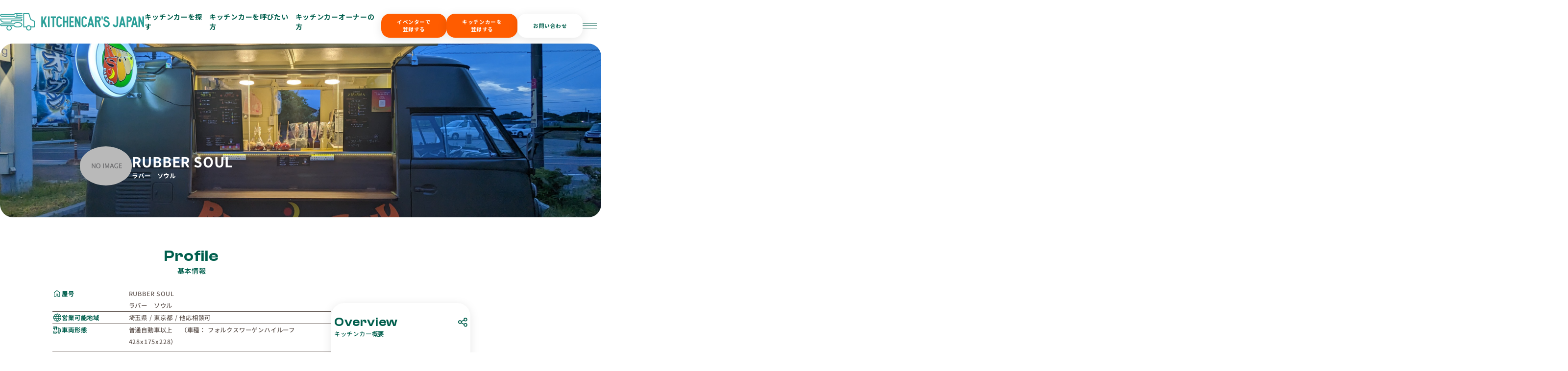

--- FILE ---
content_type: text/html; charset=UTF-8
request_url: https://kitchencars-japan.com/k/rubbersoul
body_size: 32569
content:
<!DOCTYPE html>
<html lang="ja">

<head>
    <script src="https://kitchencars-japan.com/js/app.js" defer></script>
    <meta charset="UTF-8">
<meta name="viewport" content="width=device-width, initial-scale=1.0">
<meta http-equiv="X-UA-Compatible" content="ie=edge">
<title>
            キッチンカー詳細 | キッチンカーズジャパン
    </title>
<meta name="description" content="キッチンカー詳細">


<link rel="shortcut icon" type="image/x-icon" href="https://kitchencars-japan.com/images/favicon/title-logo.ico">
<link rel="apple-touch-icon" sizes="180x180" href="https://kitchencars-japan.com/images/favicon/title-logo.png">
<link rel="icon" type="image/png" sizes="48x48" href="https://kitchencars-japan.com/images/favicon/title-logo.png">
<link rel="icon" type="image/png" sizes="32x32" href="https://kitchencars-japan.com/images/favicon/title-logo.png">
<link rel="icon" type="image/png" sizes="16x16" href="https://kitchencars-japan.com/images/favicon/title-logo.png">


<meta property="og:title" content="キッチンカー詳細">
<meta property="og:description" content="キッチンカー詳細">
<meta property="og:type" content="website">
<meta property="og:url" content="https://kitchencars-japan.com/k/rubbersoul">
<meta property="og:image" content="https://kitchencars-japan.com/images/favicon/title-logo.png">
<meta property="og:site_name" content="キッチンカーズジャパン">


<meta name="twitter:card" content="summary_large_image">
<meta name="twitter:title" content="キッチンカー詳細">
<meta name="twitter:description" content="キッチンカー詳細">
<meta name="twitter:image" content="https://kitchencars-japan.com/images/favicon/title-logo.png">

<link rel="stylesheet" href="https://cdn.jsdelivr.net/npm/swiper@11/swiper-bundle.min.css">
<link rel="stylesheet" href="https://kitchencars-japan.com/css/renewal_design/loading.css">
<link rel="stylesheet" href="https://kitchencars-japan.com/css/renewal_design/style.css?v=20251029015">

<link rel="stylesheet" href="https://kitchencars-japan.com/css/service_customize.css">

<script src="https://cdn.jsdelivr.net/npm/jquery@3.6.0/dist/jquery.min.js"></script>
<script src="https://cdn.jsdelivr.net/npm/gsap@3.12.5/dist/gsap.min.js"></script>
<script src="https://cdn.jsdelivr.net/npm/gsap@3.12.5/dist/ScrollTrigger.min.js"></script>
<script src="https://cdn.jsdelivr.net/npm/swiper/swiper-bundle.min.js" defer></script>
<script src="https://kitchencars-japan.com/js/renewal_design/script.js" defer></script>

    
    <!-- Global site tag (gtag.js) - Google Analytics -->
    
    
    <script data-ad-client="ca-pub-6425510948055597" async
        src="https://pagead2.googlesyndication.com/pagead/js/adsbygoogle.js"></script>


    <!-- Google Tag Manager -->
    <script>
        (function(w, d, s, l, i) {
            w[l] = w[l] || [];
            w[l].push({
                'gtm.start': new Date().getTime(),
                event: 'gtm.js'
            });
            var f = d.getElementsByTagName(s)[0],
                j = d.createElement(s),
                dl = l != 'dataLayer' ? '&l=' + l : '';
            j.async = true;
            j.src =
                'https://www.googletagmanager.com/gtm.js?id=' + i + dl;
            f.parentNode.insertBefore(j, f);
        })(window, document, 'script', 'dataLayer', 'GTM-MWZP8TX');
    </script>
    <!-- End Google Tag Manager -->
</head>

<body>

    
    
    
    
    
            <header class="l-header">
    <div class="l-header__container">
        <div class="c-header__logo">
            <a href="/">
                <h1>
                    <img src="https://kitchencars-japan.com/images/renewal_design/logo-header.svg" alt="キッチンカーズジャパン | キッチンカーを呼びたい人と呼ばれたい人をつなぐプラットフォーム"
                        class="c-header__logo-image">
                </h1>
            </a>
        </div>
        <nav>
            <ul class="c-header__nav-list">
                <li class="c-header__nav-item">
                    <a href="https://kitchencars-japan.com/pages/cars/search" class="c-header__nav-link">キッチンカーを探す</a>
                </li>
                <li class="c-header__nav-item">
                    <a href="https://kitchencars-japan.com/eventer-owner" class="c-header__nav-link">キッチンカーを呼びたい方</a>
                </li>
                <li class="c-header__nav-item">
                    <a href="https://kitchencars-japan.com/kitchencar-owner" class="c-header__nav-link">キッチンカーオーナーの方</a>
                </li>
            </ul>
        </nav>
        <nav>
            <ul class="l-header__wrap--right">
                <li><button class="c-button--orange"><a href="https://kitchencars-japan.com/e/temp_register">イベンターで<br>登録する</a></button></li>
                <li><button class="c-button--orange"><a href="https://kitchencars-japan.com/register">キッチンカーを<br>登録する</a></button></li>
                <li><button class="c-button--white"><a
                            href="/pages/contact/create">お問い合わせ</a></button></li>
                <li class="c-header__nav-item c-header__hamburger-menu">
                    <span class="c-header__overlay-btn">
                        <span></span>
                        <span></span>
                        <span></span>
                    </span>
                </li>
            </ul>
        </nav>
    </div>
</header>
<header class="l-header--scroll">
    <div class="l-header__container l-header__container-scroll">
        <div class="u-flex u-flex--center u-spContents">
            <div class="l-header__containerSp--top">
                <div class="c-header__logo">
                    <a href="/">
                        <img src="https://kitchencars-japan.com/images/renewal_design/logo-header.svg" alt="KITCHENCAR’S JAPAN Logo"
                            class="c-header__logo-image">
                    </a>
                </div>
            </div>
            <div class="l-header__containerSp--bottom">
                
                <input type="checkbox" id="search-form" />
                <label for="search-form" class="c-search-form u-pointer js-move-form" data-form-id="header">
                    
                    <div class="js-old-form">
                        <div class="c-search-form--small">
    <div>
        <div
            class="u-font--ClashDisplay u-colorGreen c-search-form__text c-search-car__text--move-up u-spHide">
            Search Kitchencars</div>
        <p class="u-colorGray50 c-search-form__text u-mt05em u-mt1em--sp">キッチンカーを探す</p>
    </div>
    <div class="c-button__search-form" type="button">
        <svg width="57" height="57" viewBox="0 0 57 57" fill="none"
            xmlns="http://www.w3.org/2000/svg">
            <circle class="u-hoverSvg--light-green" cx="28.8267" cy="28.8172" r="28"
                fill="#005F4D" />
            <path
                d="M37.5806 26.3565C37.5553 26.7219 37.5458 27.0894 37.5009 27.4525C37.455 27.8233 37.3771 28.1908 37.3079 28.5589C37.2778 28.7191 37.2402 28.879 37.196 29.0361C37.1402 29.2339 37.0802 29.431 37.0104 29.6244C36.9174 29.8811 36.8216 30.1375 36.7108 30.3874C36.5918 30.6553 36.455 30.9161 36.3245 31.1789C36.1262 31.5779 35.8718 31.945 35.6164 32.3101C35.4634 32.5285 35.2848 32.7304 35.1217 32.9424C35.0143 33.0816 35.001 33.0409 35.1304 33.171C36.3669 34.4129 37.6044 35.6538 38.8412 36.8954C39.6984 37.7556 40.5566 38.6145 41.4103 39.4778C41.7398 39.8111 41.8829 40.2134 41.8054 40.6706C41.7426 41.0405 41.5475 41.3419 41.2271 41.5617C41.0836 41.6602 40.9275 41.7344 40.7542 41.7693C40.6696 41.7862 40.5851 41.8093 40.4994 41.8143C40.0419 41.8421 39.664 41.6717 39.3525 41.3595C37.9788 39.9831 36.6076 38.6044 35.2354 37.227C34.4915 36.4809 33.7459 35.7361 33.0042 34.9883C32.9438 34.9274 32.8996 34.9294 32.8333 34.9714C32.6045 35.116 32.3807 35.2701 32.141 35.3958C31.7789 35.5861 31.4102 35.7669 31.0344 35.9302C30.6983 36.0762 30.3509 36.1991 30.0035 36.3193C29.8067 36.3874 29.6018 36.4362 29.3979 36.4822C29.0888 36.552 28.778 36.6157 28.4664 36.6739C28.306 36.7037 28.1429 36.7234 27.9801 36.7352C27.6162 36.7616 27.2524 36.7884 26.8878 36.7999C26.3117 36.8185 25.7366 36.7945 25.1672 36.7024C24.8395 36.6495 24.51 36.6008 24.1875 36.5256C23.8514 36.4473 23.5205 36.3464 23.1914 36.2428C22.943 36.1646 22.6978 36.0748 22.4571 35.9759C22.2216 35.8794 21.9886 35.7751 21.7648 35.6559C21.3908 35.4567 21.0132 35.2599 20.6589 35.0307C20.2045 34.7367 19.7729 34.4116 19.3698 34.0505C18.941 33.6665 18.5442 33.2567 18.1782 32.8178C17.7775 32.3372 17.4337 31.819 17.1256 31.2798C16.98 31.0248 16.8484 30.7603 16.7316 30.4917C16.5828 30.1507 16.4432 29.8049 16.3228 29.4537C16.2274 29.1743 16.1628 28.8844 16.0923 28.5975C16.0397 28.3842 15.9961 28.1688 15.9551 27.953C15.9295 27.8176 15.9119 27.6801 15.8976 27.5429C15.8253 26.8513 15.7965 26.1591 15.8667 25.4658C15.8909 25.2274 15.9084 24.9883 15.9446 24.7515C15.979 24.5263 16.0291 24.3031 16.0807 24.081C16.1347 23.8479 16.1937 23.616 16.2586 23.3853C16.306 23.2173 16.3607 23.051 16.4218 22.8875C16.4954 22.6893 16.5737 22.4929 16.6596 22.2995C16.7502 22.096 16.8533 21.8975 16.9481 21.6957C17.1445 21.2774 17.3944 20.8872 17.6558 20.5066C17.981 20.0331 18.3361 19.5779 18.755 19.1763C19.1063 18.8396 19.4568 18.4996 19.8354 18.1927C20.281 17.8314 20.7567 17.5042 21.2729 17.2394C21.6704 17.0352 22.0679 16.8289 22.4774 16.6484C22.7728 16.5183 23.0837 16.4178 23.3942 16.325C23.7581 16.2162 24.1254 16.1109 24.4988 16.0401C24.9156 15.9612 25.3415 15.9273 25.7622 15.8654C26.2008 15.801 26.6419 15.8163 27.0812 15.8268C27.4004 15.8342 27.7197 15.8721 28.0376 15.908C28.3096 15.9389 28.5815 15.9778 28.8499 16.029C29.1039 16.0774 29.3544 16.1431 29.6046 16.2084C29.7955 16.2582 29.9846 16.3151 30.1716 16.3768C30.3888 16.4486 30.6081 16.518 30.8176 16.6081C31.1709 16.7595 31.5211 16.9187 31.8646 17.0897C32.0916 17.2025 32.306 17.3396 32.5238 17.469C33.1996 17.8707 33.808 18.3567 34.3701 18.8935C34.8073 19.3111 35.2136 19.7591 35.5564 20.2543C35.8069 20.6156 36.0592 20.9787 36.2736 21.36C36.4834 21.7339 36.6627 22.1261 36.8255 22.5217C36.9711 22.8756 37.089 23.2417 37.1957 23.6085C37.2851 23.9164 37.3458 24.2323 37.41 24.5466C37.5318 25.1434 37.5721 25.7483 37.5806 26.3565ZM26.6973 34.0705C31.1344 34.0607 34.7287 30.5991 34.7284 26.3172C34.7284 22.0381 31.1383 18.5694 26.7015 18.567C22.282 18.5646 18.6747 22.0184 18.6701 26.3128C18.6656 30.5747 22.2392 34.0573 26.6973 34.0705Z"
                fill="white" />
        </svg>
    </div>
</div>
                    </div>
                    
                    <div class="js-new-form">
                        <div class="c-search-form--large">
    <form action="https://kitchencars-japan.com/pages/cars/search" method="GET">
        <div class="c-search-form__inner" style="justify-content: center;">
            <div class="c-search-form__item c-search-form__item--area">
                <div class="c-search-form__item-wrap">
                    <label for="area-header" class="u-font--ClashDisplay u-fontBold u-colorGreen c-search-form__item-header">Area</label>
                    <input type="text" id="area-header" name="area" placeholder="呼びたい場所を絞る" autocomplete="off">
                    <svg class="c-icon__clear-button js-clear-button" viewBox="0 0 24 24" fill="none" xmlns="http://www.w3.org/2000/svg">
                        <circle cx="12" cy="12" r="10" stroke="#635853" stroke-width="2"/>
                        <line x1="15" y1="9" x2="9" y2="15" stroke="#635853" stroke-width="2" stroke-linecap="round"/>
                        <line x1="9" y1="9" x2="15" y2="15" stroke="#635853" stroke-width="2" stroke-linecap="round"/>
                    </svg>
                </div>
                <div class="c-search-form__fade">
                    <div class="c-search-form__area" style="min-width: 200px !important;">
    <div class="c-search-form__area-item">
        <div class="c-search-form__area-header">
            <input type="checkbox" id="hokkaido-tohoku-checkbox-header" class="c-search-form__area-parent-checkbox-input">
            <label for="hokkaido-tohoku-checkbox-header" class="c-search-form__area-parent-checkbox"></label>
            <span class="c-search-form__area-title">北海道・東北</span>
            <div class="c-search-form__area-button">
                <svg width="17" height="17" viewBox="0 0 17 17" fill="none" xmlns="http://www.w3.org/2000/svg">
                    <circle cx="8.5" cy="8.5" r="7.5" stroke="#635853" stroke-width="1.5" />
                    <path d="M5.5 8.5H11.5" stroke="#635853" stroke-width="1.5" stroke-linecap="round" stroke-linejoin="round" />
                    <path d="M8.5 5.5L8.5 11.5" stroke="#635853" stroke-width="1.5" stroke-linecap="round" stroke-linejoin="round" />
                </svg>
            </div>
        </div>
        <div class="c-search-form__area-content">
            <label class="c-search-form__area-sub-item" for="hokkaido-checkbox-header">
                <input type="checkbox" id="hokkaido-checkbox-header" class="c-search-form__area-child-checkbox-input" name="prefectures[]" value="1" >
                <span class="c-search-form__area-child-checkbox"></span>
                北海道
            </label>
            <label class="c-search-form__area-sub-item" for="aomori-checkbox-header">
                <input type="checkbox" id="aomori-checkbox-header" class="c-search-form__area-child-checkbox-input" name="prefectures[]" value="2" >
                <span class="c-search-form__area-child-checkbox"></span>
                青森県
            </label>
            <label class="c-search-form__area-sub-item" for="akita-checkbox-header">
                <input type="checkbox" id="akita-checkbox-header" class="c-search-form__area-child-checkbox-input" name="prefectures[]" value="5" >
                <span class="c-search-form__area-child-checkbox"></span>
                秋田県
            </label>
            <label class="c-search-form__area-sub-item" for="yamagata-checkbox-header">
                <input type="checkbox" id="yamagata-checkbox-header" class="c-search-form__area-child-checkbox-input" name="prefectures[]" value="6" >
                <span class="c-search-form__area-child-checkbox"></span>
                山形県
            </label>
            <label class="c-search-form__area-sub-item" for="iwate-checkbox-header">
                <input type="checkbox" id="iwate-checkbox-header" class="c-search-form__area-child-checkbox-input" name="prefectures[]" value="3" >
                <span class="c-search-form__area-child-checkbox"></span>
                岩手県
            </label>
            <label class="c-search-form__area-sub-item" for="miyagi-checkbox-header">
                <input type="checkbox" id="miyagi-checkbox-header" class="c-search-form__area-child-checkbox-input" name="prefectures[]" value="4" >
                <span class="c-search-form__area-child-checkbox"></span>
                宮城県
            </label>
            <label class="c-search-form__area-sub-item" for="fukushima-checkbox-header">
                <input type="checkbox" id="fukushima-checkbox-header" class="c-search-form__area-child-checkbox-input" name="prefectures[]" value="7" >
                <span class="c-search-form__area-child-checkbox"></span>
                福島県
            </label>
        </div>
    </div>

    <div class="c-search-form__area-item">
        <div class="c-search-form__area-header">
            <input type="checkbox" id="chubu-hokuriku-checkbox-header" class="c-search-form__area-parent-checkbox-input">
            <label for="chubu-hokuriku-checkbox-header" class="c-search-form__area-parent-checkbox"></label>
            <span class="c-search-form__area-title">中部・北陸</span>
            <div class="c-search-form__area-button">
                <svg width="17" height="17" viewBox="0 0 17 17" fill="none" xmlns="http://www.w3.org/2000/svg">
                    <circle cx="8.5" cy="8.5" r="7.5" stroke="#635853" stroke-width="1.5" />
                    <path d="M5.5 8.5H11.5" stroke="#635853" stroke-width="1.5" stroke-linecap="round" stroke-linejoin="round" />
                    <path d="M8.5 5.5L8.5 11.5" stroke="#635853" stroke-width="1.5" stroke-linecap="round" stroke-linejoin="round" />
                </svg>
            </div>
        </div>
        <div class="c-search-form__area-content">
            <label class="c-search-form__area-sub-item" for="aichi-checkbox-header">
                <input type="checkbox" id="aichi-checkbox-header" class="c-search-form__area-child-checkbox-input" name="prefectures[]" value="23" >
                <span class="c-search-form__area-child-checkbox"></span>
                愛知県
            </label>
            <label class="c-search-form__area-sub-item" for="gifu-checkbox-header">
                <input type="checkbox" id="gifu-checkbox-header" class="c-search-form__area-child-checkbox-input" name="prefectures[]" value="21" >
                <span class="c-search-form__area-child-checkbox"></span>
                岐阜県
            </label>
            <label class="c-search-form__area-sub-item" for="shizuoka-checkbox-header">
                <input type="checkbox" id="shizuoka-checkbox-header" class="c-search-form__area-child-checkbox-input" name="prefectures[]" value="22" >
                <span class="c-search-form__area-child-checkbox"></span>
                静岡県
            </label>
            <label class="c-search-form__area-sub-item" for="mie-checkbox-header">
                <input type="checkbox" id="mie-checkbox-header" class="c-search-form__area-child-checkbox-input" name="prefectures[]" value="24" >
                <span class="c-search-form__area-child-checkbox"></span>
                三重県
            </label>
            <label class="c-search-form__area-sub-item" for="niigata-checkbox-header">
                <input type="checkbox" id="niigata-checkbox-header" class="c-search-form__area-child-checkbox-input" name="prefectures[]" value="15" >
                <span class="c-search-form__area-child-checkbox"></span>
                新潟県
            </label>
            <label class="c-search-form__area-sub-item" for="yamanashi-checkbox-header">
                <input type="checkbox" id="yamanashi-checkbox-header" class="c-search-form__area-child-checkbox-input" name="prefectures[]" value="19" >
                <span class="c-search-form__area-child-checkbox"></span>
                山梨県
            </label>
            <label class="c-search-form__area-sub-item" for="nagano-checkbox-header">
                <input type="checkbox" id="nagano-checkbox-header" class="c-search-form__area-child-checkbox-input" name="prefectures[]" value="20" >
                <span class="c-search-form__area-child-checkbox"></span>
                長野県
            </label>
            <label class="c-search-form__area-sub-item" for="ishikawa-checkbox-header">
                <input type="checkbox" id="ishikawa-checkbox-header" class="c-search-form__area-child-checkbox-input" name="prefectures[]" value="17" >
                <span class="c-search-form__area-child-checkbox"></span>
                石川県
            </label>
            <label class="c-search-form__area-sub-item" for="toyama-checkbox-header">
                <input type="checkbox" id="toyama-checkbox-header" class="c-search-form__area-child-checkbox-input" name="prefectures[]" value="16" >
                <span class="c-search-form__area-child-checkbox"></span>
                富山県
            </label>
            <label class="c-search-form__area-sub-item" for="fukui-checkbox-header">
                <input type="checkbox" id="fukui-checkbox-header" class="c-search-form__area-child-checkbox-input" name="prefectures[]" value="18" >
                <span class="c-search-form__area-child-checkbox"></span>
                福井県
            </label>
        </div>
    </div>

    <div class="c-search-form__area-item">
        <div class="c-search-form__area-header">
            <input type="checkbox" id="kanto-checkbox-header" class="c-search-form__area-parent-checkbox-input">
            <label for="kanto-checkbox-header" class="c-search-form__area-parent-checkbox"></label>
            <span class="c-search-form__area-title">関東</span>
            <div class="c-search-form__area-button">
                <svg width="17" height="17" viewBox="0 0 17 17" fill="none" xmlns="http://www.w3.org/2000/svg">
                    <circle cx="8.5" cy="8.5" r="7.5" stroke="#635853" stroke-width="1.5" />
                    <path d="M5.5 8.5H11.5" stroke="#635853" stroke-width="1.5" stroke-linecap="round" stroke-linejoin="round" />
                    <path d="M8.5 5.5L8.5 11.5" stroke="#635853" stroke-width="1.5" stroke-linecap="round" stroke-linejoin="round" />
                </svg>
            </div>
        </div>
        <div class="c-search-form__area-content">
            <label class="c-search-form__area-sub-item" for="tokyo-checkbox-header">
                <input type="checkbox" id="tokyo-checkbox-header" class="c-search-form__area-child-checkbox-input" name="prefectures[]" value="13" >
                <span class="c-search-form__area-child-checkbox"></span>
                東京都
            </label>
            <label class="c-search-form__area-sub-item" for="kanagawa-checkbox-header">
                <input type="checkbox" id="kanagawa-checkbox-header" class="c-search-form__area-child-checkbox-input" name="prefectures[]" value="14" >
                <span class="c-search-form__area-child-checkbox"></span>
                神奈川県
            </label>
            <label class="c-search-form__area-sub-item" for="saitama-checkbox-header">
                <input type="checkbox" id="saitama-checkbox-header" class="c-search-form__area-child-checkbox-input" name="prefectures[]" value="11" >
                <span class="c-search-form__area-child-checkbox"></span>
                埼玉県
            </label>
            <label class="c-search-form__area-sub-item" for="chiba-checkbox-header">
                <input type="checkbox" id="chiba-checkbox-header" class="c-search-form__area-child-checkbox-input" name="prefectures[]" value="12" >
                <span class="c-search-form__area-child-checkbox"></span>
                千葉県
            </label>
            <label class="c-search-form__area-sub-item" for="tochigi-checkbox-header">
                <input type="checkbox" id="tochigi-checkbox-header" class="c-search-form__area-child-checkbox-input" name="prefectures[]" value="9" >
                <span class="c-search-form__area-child-checkbox"></span>
                栃木県
            </label>
            <label class="c-search-form__area-sub-item" for="ibaraki-checkbox-header">
                <input type="checkbox" id="ibaraki-checkbox-header" class="c-search-form__area-child-checkbox-input" name="prefectures[]" value="8" >
                <span class="c-search-form__area-child-checkbox"></span>
                茨城県
            </label>
            <label class="c-search-form__area-sub-item" for="gunma-checkbox-header">
                <input type="checkbox" id="gunma-checkbox-header" class="c-search-form__area-child-checkbox-input" name="prefectures[]" value="10" >
                <span class="c-search-form__area-child-checkbox"></span>
                群馬県
            </label>
        </div>
    </div>

    <div class="c-search-form__area-item">
        <div class="c-search-form__area-header">
            <input type="checkbox" id="kansai-checkbox-header" class="c-search-form__area-parent-checkbox-input">
            <label for="kansai-checkbox-header" class="c-search-form__area-parent-checkbox"></label>
            <span class="c-search-form__area-title">関西</span>
            <div class="c-search-form__area-button">
                <svg width="17" height="17" viewBox="0 0 17 17" fill="none" xmlns="http://www.w3.org/2000/svg">
                    <circle cx="8.5" cy="8.5" r="7.5" stroke="#635853" stroke-width="1.5" />
                    <path d="M5.5 8.5H11.5" stroke="#635853" stroke-width="1.5" stroke-linecap="round" stroke-linejoin="round" />
                    <path d="M8.5 5.5L8.5 11.5" stroke="#635853" stroke-width="1.5" stroke-linecap="round" stroke-linejoin="round" />
                </svg>
            </div>
        </div>
        <div class="c-search-form__area-content">
            <label class="c-search-form__area-sub-item" for="osaka-checkbox-header">
                <input type="checkbox" id="osaka-checkbox-header" class="c-search-form__area-child-checkbox-input" name="prefectures[]" value="27" >
                <span class="c-search-form__area-child-checkbox"></span>
                大阪府
            </label>
            <label class="c-search-form__area-sub-item" for="hyogo-checkbox-header">
                <input type="checkbox" id="hyogo-checkbox-header" class="c-search-form__area-child-checkbox-input" name="prefectures[]" value="28" >
                <span class="c-search-form__area-child-checkbox"></span>
                兵庫県
            </label>
            <label class="c-search-form__area-sub-item" for="kyoto-checkbox-header">
                <input type="checkbox" id="kyoto-checkbox-header" class="c-search-form__area-child-checkbox-input" name="prefectures[]" value="26" >
                <span class="c-search-form__area-child-checkbox"></span>
                京都府
            </label>
            <label class="c-search-form__area-sub-item" for="shiga-checkbox-header">
                <input type="checkbox" id="shiga-checkbox-header" class="c-search-form__area-child-checkbox-input" name="prefectures[]" value="25" >
                <span class="c-search-form__area-child-checkbox"></span>
                滋賀県
            </label>
            <label class="c-search-form__area-sub-item" for="nara-checkbox-header">
                <input type="checkbox" id="nara-checkbox-header" class="c-search-form__area-child-checkbox-input" name="prefectures[]" value="29" >
                <span class="c-search-form__area-child-checkbox"></span>
                奈良県
            </label>
            <label class="c-search-form__area-sub-item" for="wakayama-checkbox-header">
                <input type="checkbox" id="wakayama-checkbox-header" class="c-search-form__area-child-checkbox-input" name="prefectures[]" value="30" >
                <span class="c-search-form__area-child-checkbox"></span>
                和歌山県
            </label>
        </div>
    </div>

    <div class="c-search-form__area-item">
        <div class="c-search-form__area-header">
            <input type="checkbox" id="chugoku-shikoku-checkbox-header" class="c-search-form__area-parent-checkbox-input">
            <label for="chugoku-shikoku-checkbox-header" class="c-search-form__area-parent-checkbox"></label>
            <span class="c-search-form__area-title">中国・四国</span>
            <div class="c-search-form__area-button">
                <svg width="17" height="17" viewBox="0 0 17 17" fill="none" xmlns="http://www.w3.org/2000/svg">
                    <circle cx="8.5" cy="8.5" r="7.5" stroke="#635853" stroke-width="1.5" />
                    <path d="M5.5 8.5H11.5" stroke="#635853" stroke-width="1.5" stroke-linecap="round" stroke-linejoin="round" />
                    <path d="M8.5 5.5L8.5 11.5" stroke="#635853" stroke-width="1.5" stroke-linecap="round" stroke-linejoin="round" />
                </svg>
            </div>
        </div>
        <div class="c-search-form__area-content">
            <label class="c-search-form__area-sub-item" for="okayama-checkbox-header">
                <input type="checkbox" id="okayama-checkbox-header" class="c-search-form__area-child-checkbox-input" name="prefectures[]" value="33" >
                <span class="c-search-form__area-child-checkbox"></span>
                岡山県
            </label>
            <label class="c-search-form__area-sub-item" for="hiroshima-checkbox-header">
                <input type="checkbox" id="hiroshima-checkbox-header" class="c-search-form__area-child-checkbox-input" name="prefectures[]" value="34" >
                <span class="c-search-form__area-child-checkbox"></span>
                広島県
            </label>
            <label class="c-search-form__area-sub-item" for="tottori-checkbox-header">
                <input type="checkbox" id="tottori-checkbox-header" class="c-search-form__area-child-checkbox-input" name="prefectures[]" value="31" >
                <span class="c-search-form__area-child-checkbox"></span>
                鳥取県
            </label>
            <label class="c-search-form__area-sub-item" for="shimane-checkbox-header">
                <input type="checkbox" id="shimane-checkbox-header" class="c-search-form__area-child-checkbox-input" name="prefectures[]" value="32" >
                <span class="c-search-form__area-child-checkbox"></span>
                島根県
            </label>
            <label class="c-search-form__area-sub-item" for="yamaguchi-checkbox-header">
                <input type="checkbox" id="yamaguchi-checkbox-header" class="c-search-form__area-child-checkbox-input" name="prefectures[]" value="35" >
                <span class="c-search-form__area-child-checkbox"></span>
                山口県
            </label>
            <label class="c-search-form__area-sub-item" for="tokushima-checkbox-header">
                <input type="checkbox" id="tokushima-checkbox-header" class="c-search-form__area-child-checkbox-input" name="prefectures[]" value="36" >
                <span class="c-search-form__area-child-checkbox"></span>
                徳島県
            </label>
            <label class="c-search-form__area-sub-item" for="kagawa-checkbox-header">
                <input type="checkbox" id="kagawa-checkbox-header" class="c-search-form__area-child-checkbox-input" name="prefectures[]" value="37" >
                <span class="c-search-form__area-child-checkbox"></span>
                香川県
            </label>
            <label class="c-search-form__area-sub-item" for="ehime-checkbox-header">
                <input type="checkbox" id="ehime-checkbox-header" class="c-search-form__area-child-checkbox-input" name="prefectures[]" value="38" >
                <span class="c-search-form__area-child-checkbox"></span>
                愛媛県
            </label>
            <label class="c-search-form__area-sub-item" for="kochi-checkbox-header">
                <input type="checkbox" id="kochi-checkbox-header" class="c-search-form__area-child-checkbox-input" name="prefectures[]" value="39" >
                <span class="c-search-form__area-child-checkbox"></span>
                高知県
            </label>
        </div>
    </div>

    <div class="c-search-form__area-item">
        <div class="c-search-form__area-header">
            <input type="checkbox" id="kyushu-okinawa-checkbox-header" class="c-search-form__area-parent-checkbox-input">
            <label for="kyushu-okinawa-checkbox-header" class="c-search-form__area-parent-checkbox"></label>
            <span class="c-search-form__area-title">九州・沖縄</span>
            <div class="c-search-form__area-button">
                <svg width="17" height="17" viewBox="0 0 17 17" fill="none" xmlns="http://www.w3.org/2000/svg">
                    <circle cx="8.5" cy="8.5" r="7.5" stroke="#635853" stroke-width="1.5" />
                    <path d="M5.5 8.5H11.5" stroke="#635853" stroke-width="1.5" stroke-linecap="round" stroke-linejoin="round" />
                    <path d="M8.5 5.5L8.5 11.5" stroke="#635853" stroke-width="1.5" stroke-linecap="round" stroke-linejoin="round" />
                </svg>
            </div>
        </div>
        <div class="c-search-form__area-content">
            <label class="c-search-form__area-sub-item" for="fukuoka-checkbox-header">
                <input type="checkbox" id="fukuoka-checkbox-header" class="c-search-form__area-child-checkbox-input" name="prefectures[]" value="40" >
                <span class="c-search-form__area-child-checkbox"></span>
                福岡県
            </label>
            <label class="c-search-form__area-sub-item" for="saga-checkbox-header">
                <input type="checkbox" id="saga-checkbox-header" class="c-search-form__area-child-checkbox-input" name="prefectures[]" value="41" >
                <span class="c-search-form__area-child-checkbox"></span>
                佐賀県
            </label>
            <label class="c-search-form__area-sub-item" for="nagasaki-checkbox-header">
                <input type="checkbox" id="nagasaki-checkbox-header" class="c-search-form__area-child-checkbox-input" name="prefectures[]" value="42" >
                <span class="c-search-form__area-child-checkbox"></span>
                長崎県
            </label>
            <label class="c-search-form__area-sub-item" for="kumamoto-checkbox-header">
                <input type="checkbox" id="kumamoto-checkbox-header" class="c-search-form__area-child-checkbox-input" name="prefectures[]" value="43" >
                <span class="c-search-form__area-child-checkbox"></span>
                熊本県
            </label>
            <label class="c-search-form__area-sub-item" for="miyazaki-checkbox-header">
                <input type="checkbox" id="miyazaki-checkbox-header" class="c-search-form__area-child-checkbox-input" name="prefectures[]" value="45" >
                <span class="c-search-form__area-child-checkbox"></span>
                宮崎県
            </label>
            <label class="c-search-form__area-sub-item" for="kagoshima-checkbox-header">
                <input type="checkbox" id="kagoshima-checkbox-header" class="c-search-form__area-child-checkbox-input" name="prefectures[]" value="46" >
                <span class="c-search-form__area-child-checkbox"></span>
                鹿児島県
            </label>
            <label class="c-search-form__area-sub-item" for="oita-checkbox-header">
                <input type="checkbox" id="oita-checkbox-header" class="c-search-form__area-child-checkbox-input" name="prefectures[]" value="44" >
                <span class="c-search-form__area-child-checkbox"></span>
                大分県
            </label>
            <label class="c-search-form__area-sub-item" for="okinawa-checkbox-header">
                <input type="checkbox" id="okinawa-checkbox-header" class="c-search-form__area-child-checkbox-input" name="prefectures[]" value="47" >
                <span class="c-search-form__area-child-checkbox"></span>
                沖縄県
            </label>
        </div>
    </div>
</div>

                </div>
            </div>
            <div class="c-search-form__item c-search-form__item--category">
                <div class="c-search-form__item-wrap">
                    <label for="category-header" class="u-font--ClashDisplay u-fontBold u-colorGreen c-search-form__item-header">Category</label>
                    <input type="text" id="category-header" name="category" placeholder="料理のカテゴリで絞る" autocomplete="off">
                    <svg class="c-icon__clear-button js-clear-button" viewBox="0 0 24 24" fill="none" xmlns="http://www.w3.org/2000/svg">
                        <circle cx="12" cy="12" r="10" stroke="#635853" stroke-width="2"/>
                        <line x1="15" y1="9" x2="9" y2="15" stroke="#635853" stroke-width="2" stroke-linecap="round"/>
                        <line x1="9" y1="9" x2="15" y2="15" stroke="#635853" stroke-width="2" stroke-linecap="round"/>
                    </svg>
                </div>
                <div class="c-search-form__fade">
                    <div class="c-search-form__category">
    <div class="c-search-form__category-content">
        <label class="c-search-form__category-label">
            <input type="radio" name="genre" value=""  checked >
            <span class="c-search-form__category-custom-radio"></span>
            <span class="c-search-form__category-label-text">選択してください</span>
        </label>
        <label class="c-search-form__category-label">
            <input type="radio" name="genre" value="1" >
            <span class="c-search-form__category-custom-radio"></span>
            <span class="c-search-form__category-label-text">お米</span>
        </label>
        <label class="c-search-form__category-label">
            <input type="radio" name="genre" value="2" >
            <span class="c-search-form__category-custom-radio"></span>
            <span class="c-search-form__category-label-text">ピザ・パン系</span>
        </label>
        <label class="c-search-form__category-label">
            <input type="radio" name="genre" value="3" >
            <span class="c-search-form__category-custom-radio"></span>
            <span class="c-search-form__category-label-text">肉</span>
        </label>
        <label class="c-search-form__category-label">
            <input type="radio" name="genre" value="5" >
            <span class="c-search-form__category-custom-radio"></span>
            <span class="c-search-form__category-label-text">麺類</span>
        </label>
        <label class="c-search-form__category-label">
            <input type="radio" name="genre" value="6" >
            <span class="c-search-form__category-custom-radio"></span>
            <span class="c-search-form__category-label-text">揚物・焼物</span>
        </label>
        <label class="c-search-form__category-label">
            <input type="radio" name="genre" value="7" >
            <span class="c-search-form__category-custom-radio"></span>
            <span class="c-search-form__category-label-text">コーヒー</span>
        </label>
        <label class="c-search-form__category-label">
            <input type="radio" name="genre" value="8" >
            <span class="c-search-form__category-custom-radio"></span>
            <span class="c-search-form__category-label-text">スイーツ</span>
        </label>
        <label class="c-search-form__category-label">
            <input type="radio" name="genre" value="9" >
            <span class="c-search-form__category-custom-radio"></span>
            <span class="c-search-form__category-label-text">B級グルメ</span>
        </label>
        <label class="c-search-form__category-label">
            <input type="radio" name="genre" value="10" >
            <span class="c-search-form__category-custom-radio"></span>
            <span class="c-search-form__category-label-text">アルコール</span>
        </label>
        <label class="c-search-form__category-label">
            <input type="radio" name="genre" value="14" >
            <span class="c-search-form__category-custom-radio"></span>
            <span class="c-search-form__category-label-text">ドリンク</span>
        </label>
        <label class="c-search-form__category-label">
            <input type="radio" name="genre" value="15" >
            <span class="c-search-form__category-custom-radio"></span>
            <span class="c-search-form__category-label-text">飲食以外（花・服・物販等）</span>
        </label>
        <label class="c-search-form__category-label">
            <input type="radio" name="genre" value="16" >
            <span class="c-search-form__category-custom-radio"></span>
            <span class="c-search-form__category-label-text">飲食以外（美容・マッサージ等）</span>
        </label>
        <label class="c-search-form__category-label">
            <input type="radio" name="genre" value="11" >
            <span class="c-search-form__category-custom-radio"></span>
            <span class="c-search-form__category-label-text">その他</span>
        </label>
    </div>
</div>
                </div>
            </div>
            <div class="c-search-form__item c-search-form__item--tag">
                <div class="c-search-form__item-wrap">
                    <label for="tag-header" class="u-font--ClashDisplay u-fontBold u-colorGreen c-search-form__item-header">Tag</label>
                    <input type="text" id="tag-header" name="tag" placeholder="タグで絞る" autocomplete="off">
                    <input type="hidden" name="tagValues">
                    <svg class="c-icon__clear-button js-clear-button" viewBox="0 0 24 24" fill="none" xmlns="http://www.w3.org/2000/svg">
                        <circle cx="12" cy="12" r="10" stroke="#635853" stroke-width="2"/>
                        <line x1="15" y1="9" x2="9" y2="15" stroke="#635853" stroke-width="2" stroke-linecap="round"/>
                        <line x1="9" y1="9" x2="15" y2="15" stroke="#635853" stroke-width="2" stroke-linecap="round"/>
                    </svg>
                </div>
                <div class="c-search-form__fade">
                    <div class="c-search-form__tag">
    <div class="c-search-form__tag-section">
        <h3 class="c-search-form__tag-title">イベント規模 / イベント内容</h3>
        <div class="c-search-form__tag-list">
            <span data-tag="10" class="c-search-form__tag-item ">#大型イベント</span>
            <span data-tag="20" class="c-search-form__tag-item ">#中小規模イベント</span>
            <span data-tag="30" class="c-search-form__tag-item ">#スポーツイベント</span>
            <span data-tag="40" class="c-search-form__tag-item ">#音楽イベント</span>
            <span data-tag="50" class="c-search-form__tag-item ">#アウトドアイベント</span>
            <span data-tag="60" class="c-search-form__tag-item ">#マルシェ</span>
            <span data-tag="70" class="c-search-form__tag-item ">#フリーマーケット</span>
        </div>
    </div>
    <div class="c-search-form__tag-section">
        <h3 class="c-search-form__tag-title">出店場所</h3>
        <div class="c-search-form__tag-list">
            <span data-tag="200" class="c-search-form__tag-item ">#商業施設</span>
            <span data-tag="210" class="c-search-form__tag-item ">#公園</span>
            <span data-tag="220" class="c-search-form__tag-item ">#オフィス街</span>
            <span data-tag="230" class="c-search-form__tag-item ">#お祭り、学園祭</span>
            <span data-tag="240" class="c-search-form__tag-item ">#住宅街</span>
            <span data-tag="250" class="c-search-form__tag-item ">#マンション</span>
        </div>
    </div>
    <div class="c-search-form__tag-section">
        <h3 class="c-search-form__tag-title">希望する提供スタイル</h3>
        <div class="c-search-form__tag-list">
            <span data-tag="400" class="c-search-form__tag-item ">#ランチ</span>
            <span data-tag="410" class="c-search-form__tag-item ">#ディナー</span>
            <span data-tag="420" class="c-search-form__tag-item ">#カフェ、軽食</span>
            <span data-tag="430" class="c-search-form__tag-item ">#ヴィーガン</span>
            <span data-tag="440" class="c-search-form__tag-item ">#ハラル対応</span>
            <span data-tag="450" class="c-search-form__tag-item ">#サステナブル</span>
            <span data-tag="460" class="c-search-form__tag-item ">#ケータリング</span>
        </div>
    </div>
    <div class="c-search-form__tag-section">
        <h3 class="c-search-form__tag-title">その他 希望する特徴</h3>
        <div class="c-search-form__tag-list">
            <span data-tag="600" class="c-search-form__tag-item ">#複数台所有</span>
            <span data-tag="610" class="c-search-form__tag-item ">#ご希望の料理対応します</span>
            <span data-tag="620" class="c-search-form__tag-item ">#買取可能</span>
            <span data-tag="630" class="c-search-form__tag-item ">#大量受注</span>
            <span data-tag="650" class="c-search-form__tag-item ">#一緒に企画考えます</span>
            <span data-tag="640" class="c-search-form__tag-item ">#撮影</span>
            <span data-tag="660" class="c-search-form__tag-item ">#お弁当対応</span>
            <span data-tag="670" class="c-search-form__tag-item ">#積雪地域可能</span>
            <span data-tag="680" class="c-search-form__tag-item ">#火気厳禁エリア対応</span>
        </div>
    </div>
</div>
                </div>
            </div>
            <div class="c-search-form__item c-search-form__item--truck-type">
                <div class="c-search-form__item-wrap">
                    <label for="truck-type-header" class="u-font--ClashDisplay u-fontBold u-colorGreen c-search-form__item-header">Truck Type</label>
                    <input type="text" id="truck-type-header" name="truck-type" placeholder="車両タイプで絞る" autocomplete="off">
                    <svg class="c-icon__clear-button js-clear-button" viewBox="0 0 24 24" fill="none" xmlns="http://www.w3.org/2000/svg">
                        <circle cx="12" cy="12" r="10" stroke="#635853" stroke-width="2"/>
                        <line x1="15" y1="9" x2="9" y2="15" stroke="#635853" stroke-width="2" stroke-linecap="round"/>
                        <line x1="9" y1="9" x2="15" y2="15" stroke="#635853" stroke-width="2" stroke-linecap="round"/>
                    </svg>
                </div>
                <div class="c-search-form__fade">
                    <div class="c-search-form__truck-type">
    <div class="c-search-form__truck-type-content">
        <label class="c-search-form__truck-type-label">
            <input type="radio" name="car_type" value="" >
            <span class="c-search-form__truck-type-custom-radio"></span>
            <span class="c-search-form__truck-type-label-text">選択してください</span>
        </label>
        <label class="c-search-form__truck-type-label">
            <input type="radio" name="car_type" value="1" >
            <span class="c-search-form__truck-type-custom-radio"></span>
            <span class="c-search-form__truck-type-label-text">軽自動車</span>
        </label>
        <label class="c-search-form__truck-type-label">
            <input type="radio" name="car_type" value="2" >
            <span class="c-search-form__truck-type-custom-radio"></span>
            <span class="c-search-form__truck-type-label-text">普通自動車以上</span>
        </label>
        <label class="c-search-form__truck-type-label">
            <input type="radio" name="car_type" value="3" >
            <span class="c-search-form__truck-type-custom-radio"></span>
            <span class="c-search-form__truck-type-label-text">その他</span>
        </label>
    </div>
</div>
                </div>
            </div>
            <div class="c-search-form__item c-search-form__item--free-word">
                <div class="c-search-form__item-wrap">
                    <label for="free-word-header" class="u-font--ClashDisplay u-fontBold u-colorGreen c-search-form__item-header">Free Word</label>
                    <input type="text" id="free-word-header" name="free-word" placeholder="フリーワードで絞る" autocomplete="on" value="">
                    <svg class="c-icon__clear-button js-clear-button" viewBox="0 0 24 24" fill="none" xmlns="http://www.w3.org/2000/svg">
                        <circle cx="12" cy="12" r="10" stroke="#635853" stroke-width="2"/>
                        <line x1="15" y1="9" x2="9" y2="15" stroke="#635853" stroke-width="2" stroke-linecap="round"/>
                        <line x1="9" y1="9" x2="15" y2="15" stroke="#635853" stroke-width="2" stroke-linecap="round"/>
                    </svg>
                </div>
                <div class="c-search-form__fade">
                    <div class="c-search-form__free-word">
    <div class="c-search-form__fade">
        <!-- フリーワード検索の展開エリア（必要に応じて追加） -->
    </div>
</div>

<script>
    document.addEventListener('DOMContentLoaded', function() {
        const freeWordLabel = document.querySelector('label[for="free-word-page"], label[for="free-word-header"]');
        const freeWordItem = document.querySelector('.c-search-form__item--free-word');
        const freeWordInput = document.querySelector('#free-word-input');
        const mainFreeWordInput = document.querySelector('#free-word-page, #free-word-header');
        
        if (freeWordLabel && freeWordInput) {
            // ラベルクリック時の処理
            freeWordLabel.addEventListener('click', function(e) {
                e.preventDefault();
                
                // 展開エリアを表示してから入力フィールドにフォーカス
                setTimeout(() => {
                    freeWordInput.focus();
                }, 100);
            });
        }
        
        if (freeWordItem && freeWordInput) {
            // フリーワード検索項目全体をクリックしたときの処理
            freeWordItem.addEventListener('click', function(e) {
                // 入力フィールド自体をクリックした場合は何もしない
                if (e.target.matches('input')) {
                    return;
                }
                
                // 展開エリア内の入力フィールドにフォーカス
                setTimeout(() => {
                    freeWordInput.focus();
                }, 100);
            });
        }
        
        // 入力値の同期
        if (freeWordInput && mainFreeWordInput) {
            freeWordInput.addEventListener('input', function() {
                mainFreeWordInput.value = this.value;
            });
            
            mainFreeWordInput.addEventListener('input', function() {
                freeWordInput.value = this.value;
            });
        }
    });
</script>                </div>
            </div>
        </div>
        <button type="submit" class="c-button__search-form">
            <span class="c-button__search-form-text">Search</span>
            <svg class="c-icon__search" viewBox="0 0 57 57" fill="none" xmlns="http://www.w3.org/2000/svg">
                <circle cx="28.8267" cy="28.8172" r="28" fill="#005F4D" />
                <path d="M37.5806 26.3565C37.5553 26.7219 37.5458 27.0894 37.5009 27.4525C37.455 27.8233 37.3771 28.1908 37.3079 28.5589C37.2778 28.7191 37.2402 28.879 37.196 29.0361C37.1402 29.2339 37.0802 29.431 37.0104 29.6244C36.9174 29.8811 36.8216 30.1375 36.7108 30.3874C36.5918 30.6553 36.455 30.9161 36.3245 31.1789C36.1262 31.5779 35.8718 31.945 35.6164 32.3101C35.4634 32.5285 35.2848 32.7304 35.1217 32.9424C35.0143 33.0816 35.001 33.0409 35.1304 33.171C36.3669 34.4129 37.6044 35.6538 38.8412 36.8954C39.6984 37.7556 40.5566 38.6145 41.4103 39.4778C41.7398 39.8111 41.8829 40.2134 41.8054 40.6706C41.7426 41.0405 41.5475 41.3419 41.2271 41.5617C41.0836 41.6602 40.9275 41.7344 40.7542 41.7693C40.6696 41.7862 40.5851 41.8093 40.4994 41.8143C40.0419 41.8421 39.664 41.6717 39.3525 41.3595C37.9788 39.9831 36.6076 38.6044 35.2354 37.227C34.4915 36.4809 33.7459 35.7361 33.0042 34.9883C32.9438 34.9274 32.8996 34.9294 32.8333 34.9714C32.6045 35.116 32.3807 35.2701 32.141 35.3958C31.7789 35.5861 31.4102 35.7669 31.0344 35.9302C30.6983 36.0762 30.3509 36.1991 30.0035 36.3193C29.8067 36.3874 29.6018 36.4362 29.3979 36.4822C29.0888 36.552 28.778 36.6157 28.4664 36.6739C28.306 36.7037 28.1429 36.7234 27.9801 36.7352C27.6162 36.7616 27.2524 36.7884 26.8878 36.7999C26.3117 36.8185 25.7366 36.7945 25.1672 36.7024C24.8395 36.6495 24.51 36.6008 24.1875 36.5256C23.8514 36.4473 23.5205 36.3464 23.1914 36.2428C22.943 36.1646 22.6978 36.0748 22.4571 35.9759C22.2216 35.8794 21.9886 35.7751 21.7648 35.6559C21.3908 35.4567 21.0132 35.2599 20.6589 35.0307C20.2045 34.7367 19.7729 34.4116 19.3698 34.0505C18.941 33.6665 18.5442 33.2567 18.1782 32.8178C17.7775 32.3372 17.4337 31.819 17.1256 31.2798C16.98 31.0248 16.8484 30.7603 16.7316 30.4917C16.5828 30.1507 16.4432 29.8049 16.3228 29.4537C16.2274 29.1743 16.1628 28.8844 16.0923 28.5975C16.0397 28.3842 15.9961 28.1688 15.9551 27.953C15.9295 27.8176 15.9119 27.6801 15.8976 27.5429C15.8253 26.8513 15.7965 26.1591 15.8667 25.4658C15.8909 25.2274 15.9084 24.9883 15.9446 24.7515C15.979 24.5263 16.0291 24.3031 16.0807 24.081C16.1347 23.8479 16.1937 23.616 16.2586 23.3853C16.306 23.2173 16.3607 23.051 16.4218 22.8875C16.4954 22.6893 16.5737 22.4929 16.6596 22.2995C16.7502 22.096 16.8533 21.8975 16.9481 21.6957C17.1445 21.2774 17.3944 20.8872 17.6558 20.5066C17.981 20.0331 18.3361 19.5779 18.755 19.1763C19.1063 18.8396 19.4568 18.4996 19.8354 18.1927C20.281 17.8314 20.7567 17.5042 21.2729 17.2394C21.6704 17.0352 22.0679 16.8289 22.4774 16.6484C22.7728 16.5183 23.0837 16.4178 23.3942 16.325C23.7581 16.2162 24.1254 16.1109 24.4988 16.0401C24.9156 15.9612 25.3415 15.9273 25.7622 15.8654C26.2008 15.801 26.6419 15.8163 27.0812 15.8268C27.4004 15.8342 27.7197 15.8721 28.0376 15.908C28.3096 15.9389 28.5815 15.9778 28.8499 16.029C29.1039 16.0774 29.3544 16.1431 29.6046 16.2084C29.7955 16.2582 29.9846 16.3151 30.1716 16.3768C30.3888 16.4486 30.6081 16.518 30.8176 16.6081C31.1709 16.7595 31.5211 16.9187 31.8646 17.0897C32.0916 17.2025 32.306 17.3396 32.5238 17.469C33.1996 17.8707 33.808 18.3567 34.3701 18.8935C34.8073 19.3111 35.2136 19.7591 35.5564 20.2543C35.8069 20.6156 36.0592 20.9787 36.2736 21.36C36.4834 21.7339 36.6627 22.1261 36.8255 22.5217C36.9711 22.8756 37.089 23.2417 37.1957 23.6085C37.2851 23.9164 37.3458 24.2323 37.41 24.5466C37.5318 25.1434 37.5721 25.7483 37.5806 26.3565ZM26.6973 34.0705C31.1344 34.0607 34.7287 30.5991 34.7284 26.3172C34.7284 22.0381 31.1383 18.5694 26.7015 18.567C22.282 18.5646 18.6747 22.0184 18.6701 26.3128C18.6656 30.5747 22.2392 34.0573 26.6973 34.0705Z"
                    fill="white" />
            </svg>
        </button>
    </form>
</div>
                    </div>
                </label>
                
                <div class="l-header__wrap--right u-spShow">
                    <div class="c-header__nav-item u-spHide">
                        <span
                            class="c-header__nav-link u-flex-inline u-flex--center u-vertical--middle ">
                            <span class="c-icon">
                                <svg class="c-icon__user--green" viewBox="0 0 25 29" fill="none"
                                    xmlns="http://www.w3.org/2000/svg">
                                    <path
                                        d="M12.1916 28.6385C9.74716 28.6385 7.30233 28.6436 4.85789 28.6323C4.54146 28.6309 4.22316 28.5569 3.90935 28.4979C3.6934 28.4574 3.47783 28.4006 3.2735 28.3229C2.99644 28.2176 2.7205 28.1028 2.46181 27.9614C1.86944 27.6371 1.38318 27.1917 1.00189 26.6454C0.767565 26.3098 0.589106 25.9454 0.459385 25.5561C0.288049 25.0408 0.194695 24.5135 0.197319 23.9752C0.200319 23.3415 0.214191 22.7066 0.260305 22.0747C0.296672 21.5769 0.379528 21.0812 0.460885 20.5878C0.526495 20.1906 0.603727 19.7937 0.706829 19.4045C0.809556 19.016 0.928404 18.6315 1.07387 18.2536C1.25008 17.7955 1.46866 17.3589 1.71085 16.9336C2.01266 16.4037 2.39207 15.9277 2.84797 15.5127C3.19552 15.196 3.5858 14.9361 4.01321 14.7349C4.26402 14.6169 4.52871 14.5243 4.79228 14.435C5.30029 14.2623 5.83042 14.2127 6.36392 14.1832C6.64024 14.1679 6.9008 14.2211 7.13475 14.3585C7.61651 14.6409 8.08816 14.9401 8.57067 15.2218C8.87923 15.4022 9.18816 15.5888 9.51733 15.7273C9.94999 15.9095 10.3954 16.0699 10.8577 16.1726C11.5205 16.3199 12.192 16.3534 12.8672 16.2831C13.2894 16.239 13.7051 16.1511 14.1044 16.0116C14.6188 15.8319 15.1366 15.6566 15.6 15.3632C15.9595 15.1355 16.3183 14.9062 16.6823 14.6854C16.9114 14.5462 17.1446 14.411 17.3861 14.294C17.5619 14.2091 17.7583 14.1664 17.9578 14.1821C18.3267 14.1821 18.6435 14.2287 18.9813 14.2827C19.2374 14.3235 19.4863 14.4099 19.7368 14.4813C20.1124 14.5884 20.4581 14.7612 20.7903 14.9583C21.2784 15.2488 21.6968 15.6169 22.0549 16.0506C22.3634 16.4245 22.6382 16.8188 22.8508 17.2528C22.9457 17.4463 23.0548 17.6333 23.1429 17.8297C23.2385 18.0426 23.327 18.2598 23.4004 18.481C23.5155 18.829 23.6213 19.1803 23.7195 19.5335C23.775 19.7317 23.8113 19.9354 23.8503 20.1377C23.9047 20.4205 23.9538 20.704 24.0033 20.9879C24.0262 21.1195 24.049 21.2511 24.0637 21.3837C24.1713 22.3626 24.2286 23.344 24.1795 24.3276C24.1653 24.6097 24.0982 24.891 24.0359 25.1687C23.9872 25.3867 23.9261 25.605 23.8395 25.8109C23.7424 26.0419 23.6239 26.2668 23.4923 26.4818C23.1275 27.0791 22.624 27.5489 22.0204 27.913C21.6878 28.1138 21.3298 28.2683 20.9522 28.3805C20.5901 28.488 20.2215 28.55 19.8481 28.6039C19.5831 28.6422 19.3206 28.6407 19.0574 28.6411C16.7689 28.6436 14.4805 28.6426 12.192 28.6426L12.1916 28.6385ZM12.1916 27.0022C12.8192 27.0022 13.4468 27.0022 14.0741 27.0022C15.8223 27.0011 17.5709 27.0044 19.3191 26.9953C19.7818 26.9928 20.2339 26.9075 20.6688 26.7395C21.2237 26.5248 21.6713 26.1833 22.0039 25.703C22.3316 25.23 22.4796 24.6957 22.4973 24.1345C22.522 23.3549 22.4901 22.5751 22.4002 21.7992C22.3604 21.4562 22.3248 21.1111 22.257 20.7729C22.1703 20.3396 22.0665 19.9088 21.9454 19.4835C21.8468 19.1377 21.7328 18.7933 21.5877 18.4639C21.4044 18.0473 21.1791 17.6486 20.8994 17.2834C20.5807 16.8676 20.2152 16.4985 19.7334 16.2561C19.42 16.0983 19.0945 15.9693 18.7455 15.9106C18.537 15.8756 18.3256 15.8512 18.1149 15.8344C18.0459 15.829 17.9623 15.845 17.9042 15.8804C17.3951 16.189 16.8915 16.5072 16.3828 16.817C15.9944 17.0535 15.5775 17.2357 15.1493 17.3913C14.8989 17.4821 14.645 17.5637 14.3905 17.6431C14.2364 17.6913 14.0804 17.7357 13.9218 17.7656C13.647 17.8177 13.3711 17.8695 13.0929 17.8997C12.7832 17.9336 12.4705 17.9631 12.1601 17.9587C11.7083 17.9526 11.2554 17.9307 10.8127 17.8294C10.4797 17.7532 10.1438 17.6851 9.81689 17.5896C9.53195 17.5061 9.25677 17.3906 8.97821 17.2864C8.53543 17.1209 8.1234 16.8975 7.72561 16.6475C7.33908 16.4044 6.95216 16.1621 6.56263 15.9237C6.49102 15.88 6.40404 15.8264 6.32681 15.8301C5.85141 15.8516 5.38802 15.9328 4.94787 16.1227C4.51859 16.3079 4.13955 16.5531 3.82125 16.8942C3.55168 17.1836 3.31999 17.4981 3.12578 17.8359C2.93832 18.1621 2.76024 18.4963 2.64664 18.8571C2.53829 19.2007 2.42469 19.5426 2.32459 19.8884C2.2706 20.0747 2.23648 20.2664 2.20087 20.457C2.13038 20.8385 2.0494 21.219 2.00216 21.6035C1.95605 21.9763 1.93955 22.3528 1.92305 22.7285C1.89793 23.3098 1.83345 23.8907 1.92718 24.4727C1.98529 24.8342 2.08202 25.1811 2.26423 25.5033C2.68488 26.2471 3.34623 26.6808 4.17592 26.8838C4.56021 26.9778 4.95649 27.0048 5.35465 27.004C7.63376 27.0011 9.91249 27.0022 12.1916 27.0022Z"
                                        fill="#005F4D" />
                                    <path
                                        d="M11.4863 0.656399C14.1445 0.526295 15.565 1.33826 16.9132 2.64731C18.2633 3.95819 18.9318 5.55369 18.9445 7.40685C18.9696 11.1026 15.8203 14.1511 12.0104 14.1515C8.19756 14.1518 5.07339 11.0906 5.07227 7.4043C5.07114 3.71001 8.18856 0.817844 11.4863 0.656399ZM12.0134 2.31021C9.16034 2.26429 6.75863 4.62474 6.75788 7.40466C6.75713 10.1587 9.1146 12.5104 12.0067 12.513C14.8665 12.5155 17.2623 10.2108 17.2645 7.40685C17.2668 4.60761 14.8534 2.26757 12.0134 2.31021Z"
                                        fill="#005F4D" />
                                </svg>
                            </span>
                            <span class="u-flex-inline u-flex--baseline u-vertical--middle">
                                <span class="u-ml5 u-fontBold">ログイン</span>
                                <span class="c-icon u-ml5">
                                    <svg class="c-icon__arrow-bottom--green" viewBox="0 0 11 7" fill="none"
                                        xmlns="http://www.w3.org/2000/svg">
                                        <path d="M1.70117 1.47119L5.70117 5.47119L9.70117 1.47119" stroke="#005F4D"
                                            stroke-width="2" stroke-linecap="round" stroke-linejoin="round" />
                                    </svg>
                                </span>
                            </span>
                        </span>
                        <div class="c-header__nav-menu ">
                            <a href="https://kitchencars-japan.com/e/login" class="u-pr4em">イベンター</a>
                            <a href="https://kitchencars-japan.com/login" class="u-pr4em">キッチンカー</a>
                        </div>
                    </div>
                    <button class="c-button--orange u-spHide"><a
                            href="https://kitchencars-japan.com/e/temp_register">イベンターで<br>登録する</a></button>
                    <button class="c-button--orange u-spHide"><a
                            href="https://kitchencars-japan.com/register">キッチンカーを登録する</a></button>

                    <div class="c-header__overlay-btn u-spShow">
                        <span></span>
                        <span></span>
                        <span></span>
                    </div>
                </div>
            </div>
        </div>
        <div class="l-header__wrap--right">
            <div class="c-header__nav-item u-spHide">
                <a href="/pages/contact/create" class="c-header__nav-link">お問い合わせ</a>
            </div>
            <div class="c-header__nav-item u-spHide">
                <span class="c-header__nav-link u-flex-inline u-flex--center u-vertical--middle ">
                    <span class="c-icon">
                        <svg class="c-icon__user--green" viewBox="0 0 25 29" fill="none"
                            xmlns="http://www.w3.org/2000/svg">
                            <path
                                d="M12.1916 28.6385C9.74716 28.6385 7.30233 28.6436 4.85789 28.6323C4.54146 28.6309 4.22316 28.5569 3.90935 28.4979C3.6934 28.4574 3.47783 28.4006 3.2735 28.3229C2.99644 28.2176 2.7205 28.1028 2.46181 27.9614C1.86944 27.6371 1.38318 27.1917 1.00189 26.6454C0.767565 26.3098 0.589106 25.9454 0.459385 25.5561C0.288049 25.0408 0.194695 24.5135 0.197319 23.9752C0.200319 23.3415 0.214191 22.7066 0.260305 22.0747C0.296672 21.5769 0.379528 21.0812 0.460885 20.5878C0.526495 20.1906 0.603727 19.7937 0.706829 19.4045C0.809556 19.016 0.928404 18.6315 1.07387 18.2536C1.25008 17.7955 1.46866 17.3589 1.71085 16.9336C2.01266 16.4037 2.39207 15.9277 2.84797 15.5127C3.19552 15.196 3.5858 14.9361 4.01321 14.7349C4.26402 14.6169 4.52871 14.5243 4.79228 14.435C5.30029 14.2623 5.83042 14.2127 6.36392 14.1832C6.64024 14.1679 6.9008 14.2211 7.13475 14.3585C7.61651 14.6409 8.08816 14.9401 8.57067 15.2218C8.87923 15.4022 9.18816 15.5888 9.51733 15.7273C9.94999 15.9095 10.3954 16.0699 10.8577 16.1726C11.5205 16.3199 12.192 16.3534 12.8672 16.2831C13.2894 16.239 13.7051 16.1511 14.1044 16.0116C14.6188 15.8319 15.1366 15.6566 15.6 15.3632C15.9595 15.1355 16.3183 14.9062 16.6823 14.6854C16.9114 14.5462 17.1446 14.411 17.3861 14.294C17.5619 14.2091 17.7583 14.1664 17.9578 14.1821C18.3267 14.1821 18.6435 14.2287 18.9813 14.2827C19.2374 14.3235 19.4863 14.4099 19.7368 14.4813C20.1124 14.5884 20.4581 14.7612 20.7903 14.9583C21.2784 15.2488 21.6968 15.6169 22.0549 16.0506C22.3634 16.4245 22.6382 16.8188 22.8508 17.2528C22.9457 17.4463 23.0548 17.6333 23.1429 17.8297C23.2385 18.0426 23.327 18.2598 23.4004 18.481C23.5155 18.829 23.6213 19.1803 23.7195 19.5335C23.775 19.7317 23.8113 19.9354 23.8503 20.1377C23.9047 20.4205 23.9538 20.704 24.0033 20.9879C24.0262 21.1195 24.049 21.2511 24.0637 21.3837C24.1713 22.3626 24.2286 23.344 24.1795 24.3276C24.1653 24.6097 24.0982 24.891 24.0359 25.1687C23.9872 25.3867 23.9261 25.605 23.8395 25.8109C23.7424 26.0419 23.6239 26.2668 23.4923 26.4818C23.1275 27.0791 22.624 27.5489 22.0204 27.913C21.6878 28.1138 21.3298 28.2683 20.9522 28.3805C20.5901 28.488 20.2215 28.55 19.8481 28.6039C19.5831 28.6422 19.3206 28.6407 19.0574 28.6411C16.7689 28.6436 14.4805 28.6426 12.192 28.6426L12.1916 28.6385ZM12.1916 27.0022C12.8192 27.0022 13.4468 27.0022 14.0741 27.0022C15.8223 27.0011 17.5709 27.0044 19.3191 26.9953C19.7818 26.9928 20.2339 26.9075 20.6688 26.7395C21.2237 26.5248 21.6713 26.1833 22.0039 25.703C22.3316 25.23 22.4796 24.6957 22.4973 24.1345C22.522 23.3549 22.4901 22.5751 22.4002 21.7992C22.3604 21.4562 22.3248 21.1111 22.257 20.7729C22.1703 20.3396 22.0665 19.9088 21.9454 19.4835C21.8468 19.1377 21.7328 18.7933 21.5877 18.4639C21.4044 18.0473 21.1791 17.6486 20.8994 17.2834C20.5807 16.8676 20.2152 16.4985 19.7334 16.2561C19.42 16.0983 19.0945 15.9693 18.7455 15.9106C18.537 15.8756 18.3256 15.8512 18.1149 15.8344C18.0459 15.829 17.9623 15.845 17.9042 15.8804C17.3951 16.189 16.8915 16.5072 16.3828 16.817C15.9944 17.0535 15.5775 17.2357 15.1493 17.3913C14.8989 17.4821 14.645 17.5637 14.3905 17.6431C14.2364 17.6913 14.0804 17.7357 13.9218 17.7656C13.647 17.8177 13.3711 17.8695 13.0929 17.8997C12.7832 17.9336 12.4705 17.9631 12.1601 17.9587C11.7083 17.9526 11.2554 17.9307 10.8127 17.8294C10.4797 17.7532 10.1438 17.6851 9.81689 17.5896C9.53195 17.5061 9.25677 17.3906 8.97821 17.2864C8.53543 17.1209 8.1234 16.8975 7.72561 16.6475C7.33908 16.4044 6.95216 16.1621 6.56263 15.9237C6.49102 15.88 6.40404 15.8264 6.32681 15.8301C5.85141 15.8516 5.38802 15.9328 4.94787 16.1227C4.51859 16.3079 4.13955 16.5531 3.82125 16.8942C3.55168 17.1836 3.31999 17.4981 3.12578 17.8359C2.93832 18.1621 2.76024 18.4963 2.64664 18.8571C2.53829 19.2007 2.42469 19.5426 2.32459 19.8884C2.2706 20.0747 2.23648 20.2664 2.20087 20.457C2.13038 20.8385 2.0494 21.219 2.00216 21.6035C1.95605 21.9763 1.93955 22.3528 1.92305 22.7285C1.89793 23.3098 1.83345 23.8907 1.92718 24.4727C1.98529 24.8342 2.08202 25.1811 2.26423 25.5033C2.68488 26.2471 3.34623 26.6808 4.17592 26.8838C4.56021 26.9778 4.95649 27.0048 5.35465 27.004C7.63376 27.0011 9.91249 27.0022 12.1916 27.0022Z"
                                fill="#005F4D" />
                            <path
                                d="M11.4863 0.656399C14.1445 0.526295 15.565 1.33826 16.9132 2.64731C18.2633 3.95819 18.9318 5.55369 18.9445 7.40685C18.9696 11.1026 15.8203 14.1511 12.0104 14.1515C8.19756 14.1518 5.07339 11.0906 5.07227 7.4043C5.07114 3.71001 8.18856 0.817844 11.4863 0.656399ZM12.0134 2.31021C9.16034 2.26429 6.75863 4.62474 6.75788 7.40466C6.75713 10.1587 9.1146 12.5104 12.0067 12.513C14.8665 12.5155 17.2623 10.2108 17.2645 7.40685C17.2668 4.60761 14.8534 2.26757 12.0134 2.31021Z"
                                fill="#005F4D" />
                        </svg>
                    </span>
                    <span class="u-flex-inline u-flex--baseline u-vertical--middle">
                        <span class="u-ml5 u-fontBold">ログイン</span>
                        <span class="c-icon u-ml5">
                            <svg class="c-icon__arrow-bottom--green" viewBox="0 0 11 7" fill="none"
                                xmlns="http://www.w3.org/2000/svg">
                                <path d="M1.70117 1.47119L5.70117 5.47119L9.70117 1.47119" stroke="#005F4D"
                                    stroke-width="2" stroke-linecap="round" stroke-linejoin="round" />
                            </svg>
                        </span>
                    </span>
                </span>
                <div class="c-header__nav-menu ">
                    <a href="https://kitchencars-japan.com/e/login" class="u-pr4em">イベンター</a>
                    <a href="https://kitchencars-japan.com/login" class="u-pr4em">キッチンカー</a>
                </div>
            </div>
            <button class="c-button--orange u-spHide"><a
                    href="https://kitchencars-japan.com/e/temp_register">イベンターで<br>登録する</a></button>
            <button class="c-button--orange u-spHide"><a href="https://kitchencars-japan.com/register">キッチンカーを登録する</a></button>

            <div class="c-header__overlay-btn u-spHide">
                <span></span>
                <span></span>
                <span></span>
            </div>
        </div>

    </div>
    <div class="l-header__menu-container">
        <div class="l-header__menu">
            <div class="l-header__menu-wrap--left">
                <div class="l-header__menu-wrap">
                    <div class="l-header__menu-wrap--top">
                        <div class="l-header__menu-section">
                            <h2 class="l-header__menu-title">Service</h2>
                            <ul class="l-header__menu-list">
                                <li class="l-header__menu-item">
                                    <a href="https://kitchencars-japan.com/pages/cars"
                                        class="l-header__menu-link u-hover--light-green">キッチンカー一覧</a>
                                </li>
                                <li class="l-header__menu-item">
                                    <a href="https://kitchencars-japan.com/eventer-owner"
                                        class="l-header__menu-link u-hover--light-green">キッチンカーを呼びたい方</a>
                                </li>
                                <li class="l-header__menu-item">
                                    <a href="https://kitchencars-japan.com/kitchencar-owner"
                                        class="l-header__menu-link u-hover--light-green">キッチンカーオーナーの方</a>
                                </li>
                                <li class="l-header__menu-item">
                                    <a href="https://rustic-yogurt-0e4.notion.site/KITCHENCAR-S-JAPAN-0b9aaf5b922647ae94e840e692494a1e" target="_blank"
                                        class="l-header__menu-link u-hover--light-green">
                                        <span>よくあるご質問</span>
                                        <span class="c-icon u-ml5">
                                            <svg class="c-icon__external--green" viewBox="0 0 11 11" fill="none"
                                                xmlns="http://www.w3.org/2000/svg">
                                                <path
                                                    d="M10.7656 1.67057V4.58724C10.7656 4.93307 10.4865 5.21224 10.1406 5.21224C9.79479 5.21224 9.51562 4.93307 9.51562 4.58724V2.76224L4.74896 7.52891C4.62812 7.64974 4.46562 7.71224 4.30729 7.71224C4.14896 7.71224 3.98646 7.64974 3.86562 7.52891C3.61979 7.28307 3.61979 6.88724 3.86562 6.64557L8.63229 1.87891H6.80729C6.46146 1.87891 6.18229 1.59974 6.18229 1.25391C6.18229 0.908073 6.46146 0.628906 6.80729 0.628906H9.72396C10.299 0.628906 10.7656 1.09557 10.7656 1.67057ZM10.1406 6.04557C9.79479 6.04557 9.51562 6.32474 9.51562 6.67057V8.33724C9.51562 8.91224 9.04896 9.37891 8.47396 9.37891H3.05729C2.48229 9.37891 2.01562 8.91224 2.01562 8.33724V2.92057C2.01562 2.34557 2.48229 1.87891 3.05729 1.87891H4.72396C5.06979 1.87891 5.34896 1.59974 5.34896 1.25391C5.34896 0.908073 5.06979 0.628906 4.72396 0.628906H3.05729C1.79479 0.628906 0.765625 1.65807 0.765625 2.92057V8.33724C0.765625 9.59974 1.79479 10.6289 3.05729 10.6289H8.47396C9.73646 10.6289 10.7656 9.59974 10.7656 8.33724V6.67057C10.7656 6.32474 10.4865 6.04557 10.1406 6.04557Z"
                                                    fill="#005f4d"></path>
                                            </svg>
                                        </span>
                                    </a>
                                </li>
                                <li class="l-header__menu-item">
                                    <a href="/pages/contact/create"
                                        class="l-header__menu-link u-hover--light-green">お問い合わせ</a>
                                </li>
                            </ul>
                        </div>
                        <div class="l-header__menu-section ">
                            <h2 class="l-header__menu-title">About</h2>
                            <ul class="l-header__menu-list">
                                <li class="l-header__menu-item"><a href="https://kitchencars-japan.com/about"
                                        class="l-header__menu-link u-hover--light-green">KITCHENCAR'S
                                        JAPANについて</a>
                                </li>
                                <li class="l-header__menu-item"><a href="https://kitchencars-japan.com/information"
                                        class="l-header__menu-link u-hover--light-green">最新情報</a>
                                </li>
                                <li class="l-header__menu-item"><a href="https://kitchencars-japan.com/articles"
                                        class="l-header__menu-link u-hover--light-green">KCJ Topics</a>
                                </li>
                            </ul>
                        </div>
                        <div class="l-header__menu-section u-spShow js-menu-close">
                            <h2 class="l-header__menu-title">Membership</h2>
                            <ul class="l-header__menu-list">
                                <li class="l-header__menu-item"><a
                                        href="https://kitchencars-japan.com/e/temp_register"
                                        class="l-header__menu-link u-hover--light-green">イベンター新規登録</a></li>
                                <li class="l-header__menu-item"><a href="https://kitchencars-japan.com/e/login"
                                        class="l-header__menu-link u-hover--light-green">
                                        <span>イベンターログイン</span>
                                        <span class="c-icon">
                                            <svg class="c-icon__login--green" viewBox="0 0 11 11" fill="none"
                                                xmlns="http://www.w3.org/2000/svg">
                                                <g clip-path="url(#clip0_2204_4423)">
                                                    <path
                                                        d="M3.53887 9.37988H1.62575C1.5318 9.37969 1.45562 9.30352 1.45542 9.20937V2.0502C1.45562 1.95625 1.5318 1.88008 1.62575 1.87988H3.53887C3.88402 1.87988 4.16394 1.6 4.16394 1.25488C4.16394 0.909766 3.88402 0.629883 3.53887 0.629883H1.62575C0.841481 0.630859 0.206055 1.26621 0.205078 2.0502V9.20937C0.206055 9.99355 0.841481 10.6289 1.62575 10.6299H3.53887C3.88402 10.6299 4.16394 10.35 4.16394 10.0049C4.16394 9.65977 3.88402 9.37988 3.53887 9.37988Z"
                                                        fill="#005F4D" />
                                                    <path
                                                        d="M2.83664 6.94102L4.4544 8.55723C4.69857 8.80137 5.09432 8.80117 5.33849 8.55703C5.58266 8.31289 5.58247 7.91719 5.3383 7.67305L3.91645 6.25176L9.58001 6.24004C9.92516 6.24004 10.2051 5.96016 10.2051 5.61504C10.2051 5.26992 9.92516 4.99004 9.58001 4.99004L3.8936 5.00039L5.3383 3.55586C5.57348 3.30312 5.55942 2.90781 5.30665 2.67246C5.06639 2.44883 4.69428 2.44902 4.4544 2.67285L2.838 4.28906C2.10569 5.02129 2.10569 6.2084 2.838 6.94062L2.83683 6.94062L2.83664 6.94102Z"
                                                        fill="#005F4D" />
                                                </g>
                                                <defs>
                                                    <clipPath id="clip0_2204_4423">
                                                        <rect width="10" height="10" fill="white"
                                                            transform="translate(0.205078 0.629883)" />
                                                    </clipPath>
                                                </defs>
                                            </svg>
                                        </span>
                                    </a>
                                </li>
                                <li class="l-header__menu-item"><a href="https://kitchencars-japan.com/register"
                                        class="l-header__menu-link u-hover--light-green">キッチンカー新規登録</a>
                                </li>
                                <li class="l-header__menu-item">
                                    <a href="https://kitchencars-japan.com/login" class="l-header__menu-link u-hover--light-green">
                                        <span>キッチンカーログイン</span>
                                        <span class="c-icon">
                                            <svg class="c-icon__login--green" viewBox="0 0 11 11" fill="none"
                                                xmlns="http://www.w3.org/2000/svg">
                                                <g clip-path="url(#clip0_2204_4423)">
                                                    <path
                                                        d="M3.53887 9.37988H1.62575C1.5318 9.37969 1.45562 9.30352 1.45542 9.20937V2.0502C1.45562 1.95625 1.5318 1.88008 1.62575 1.87988H3.53887C3.88402 1.87988 4.16394 1.6 4.16394 1.25488C4.16394 0.909766 3.88402 0.629883 3.53887 0.629883H1.62575C0.841481 0.630859 0.206055 1.26621 0.205078 2.0502V9.20937C0.206055 9.99355 0.841481 10.6289 1.62575 10.6299H3.53887C3.88402 10.6299 4.16394 10.35 4.16394 10.0049C4.16394 9.65977 3.88402 9.37988 3.53887 9.37988Z"
                                                        fill="#005F4D" />
                                                    <path
                                                        d="M2.83664 6.94102L4.4544 8.55723C4.69857 8.80137 5.09432 8.80117 5.33849 8.55703C5.58266 8.31289 5.58247 7.91719 5.3383 7.67305L3.91645 6.25176L9.58001 6.24004C9.92516 6.24004 10.2051 5.96016 10.2051 5.61504C10.2051 5.26992 9.92516 4.99004 9.58001 4.99004L3.8936 5.00039L5.3383 3.55586C5.57348 3.30312 5.55942 2.90781 5.30665 2.67246C5.06639 2.44883 4.69428 2.44902 4.4544 2.67285L2.838 4.28906C2.10569 5.02129 2.10569 6.2084 2.838 6.94062L2.83683 6.94062L2.83664 6.94102Z"
                                                        fill="#005F4D" />
                                                </g>
                                                <defs>
                                                    <clipPath id="clip0_2204_4423">
                                                        <rect width="10" height="10" fill="white"
                                                            transform="translate(0.205078 0.629883)" />
                                                    </clipPath>
                                                </defs>
                                            </svg>
                                        </span>
                                    </a>
                                </li>
                            </ul>
                        </div>
                        <div class="l-header__menu-section">
                            <h2 class="l-header__menu-title u-textCenter--sp">Follow us!</h2>
                            <div class="l-header__menu-social-icons">
                                <a href="https://www.instagram.com/kitchencarsjapan/" class="c-icon__sns--green"
                                    target="_blank">
                                    <svg class="c-icon__instagram--green" viewBox="0 0 33 33" fill="none"
                                        xmlns="http://www.w3.org/2000/svg">
                                        <path
                                            d="M16.882 2.95668C21.161 2.95668 21.6672 2.96819 23.3465 3.04871C24.9109 3.11772 25.7505 3.38228 26.3141 3.60083C27.0618 3.88839 27.5909 4.23346 28.1546 4.79709C28.7182 5.36071 29.0632 5.88983 29.3508 6.63749C29.5694 7.20111 29.8339 8.0523 29.9029 9.60514C29.9834 11.296 29.9949 11.8021 29.9949 16.0696C29.9949 20.337 29.9834 20.8546 29.9029 22.534C29.8339 24.0983 29.5694 24.938 29.3508 25.5016C29.0632 26.2493 28.7182 26.7784 28.1546 27.342C27.5909 27.9056 27.0618 28.2507 26.3141 28.5383C25.7505 28.7568 24.8994 29.0214 23.3465 29.0904C21.6557 29.1709 21.1495 29.1824 16.882 29.1824C12.6146 29.1824 12.097 29.1709 10.4176 29.0904C8.8533 29.0214 8.01367 28.7568 7.45004 28.5383C6.70238 28.2507 6.17322 27.9056 5.6096 27.342C5.04597 26.7784 4.70092 26.2493 4.41336 25.5016C4.19481 24.938 3.93028 24.0868 3.86126 22.534C3.78075 20.8431 3.76922 20.337 3.76922 16.0696C3.76922 11.8021 3.78075 11.2845 3.86126 9.60514C3.93028 8.0408 4.19481 7.20111 4.41336 6.63749C4.70092 5.88983 5.04597 5.36071 5.6096 4.79709C6.17322 4.23346 6.70238 3.88839 7.45004 3.60083C8.01367 3.38228 8.8648 3.11772 10.4176 3.04871C12.1085 2.96819 12.6146 2.95668 16.882 2.95668ZM16.882 0.0810547C12.5341 0.0810547 11.9935 0.104062 10.2796 0.173077C8.57724 0.253595 7.41548 0.518152 6.39176 0.92074C5.33353 1.33483 4.44788 1.87545 3.56219 2.76114C2.67649 3.64684 2.12433 4.54403 1.72174 5.59076C1.33066 6.61449 1.05464 7.77624 0.97412 9.47861C0.893602 11.181 0.88208 11.7331 0.88208 16.0811C0.88208 20.429 0.905105 20.9696 0.97412 22.6835C1.05464 24.3859 1.31915 25.5476 1.72174 26.5714C2.13583 27.6296 2.67649 28.5153 3.56219 29.401C4.44788 30.2867 5.34503 30.8388 6.39176 31.2414C7.41548 31.6325 8.57724 31.9085 10.2796 31.989C11.982 32.0696 12.5341 32.0811 16.882 32.0811C21.23 32.0811 21.7707 32.0581 23.4846 31.989C25.1869 31.9085 26.3487 31.644 27.3724 31.2414C28.4306 30.8273 29.3163 30.2867 30.202 29.401C31.0877 28.5153 31.6398 27.6181 32.0424 26.5714C32.4335 25.5591 32.7095 24.3859 32.79 22.6835C32.8706 20.9811 32.8821 20.429 32.8821 16.0811C32.8821 11.7331 32.8591 11.1925 32.79 9.47861C32.7095 7.77624 32.445 6.61449 32.0424 5.59076C31.6283 4.53253 31.0877 3.64684 30.202 2.76114C29.3163 1.87545 28.4191 1.32333 27.3724 0.92074C26.3602 0.529655 25.1869 0.253595 23.4846 0.173077C21.7822 0.0925593 21.23 0.0810547 16.882 0.0810547ZM16.882 7.86826C12.3386 7.86826 8.66931 11.5491 8.66931 16.0811C8.66931 20.613 12.3501 24.2938 16.882 24.2938C21.414 24.2938 25.0949 20.613 25.0949 16.0811C25.0949 11.5491 21.414 7.86826 16.882 7.86826ZM16.882 21.4182C13.9374 21.4182 11.5449 19.0257 11.5449 16.0811C11.5449 13.1364 13.9374 10.7439 16.882 10.7439C19.8267 10.7439 22.2192 13.1364 22.2192 16.0811C22.2192 19.0257 19.8267 21.4182 16.882 21.4182ZM25.4285 5.61377C24.3702 5.61377 23.5075 6.47646 23.5075 7.53469C23.5075 8.59292 24.3702 9.45561 25.4285 9.45561C26.4867 9.45561 27.3494 8.59292 27.3494 7.53469C27.3494 6.47646 26.4867 5.61377 25.4285 5.61377Z"
                                            fill="#005f4d" />
                                    </svg>
                                </a>
                                <a href="https://www.facebook.com/p/Kitchencars-japan-100040376962146/"
                                    class="c-icon__sns--green" target="_blank">
                                    <svg class="c-icon__facebook--green" viewBox="0 0 33 33" fill="none"
                                        xmlns="http://www.w3.org/2000/svg">
                                        <path
                                            d="M32.9996 16.1398C32.9996 7.27089 25.8098 0.0810547 16.9409 0.0810547C8.07191 0.0810547 0.88208 7.27089 0.88208 16.1398C0.88208 23.6708 6.06714 29.9902 13.0617 31.7258V21.0474H9.75038V16.1398H13.0617V14.0252C13.0617 8.55945 15.5354 6.02601 20.9016 6.02601C21.9191 6.02601 23.6746 6.22578 24.3928 6.42491V10.8732C24.0138 10.8334 23.3554 10.8135 22.5377 10.8135C19.9047 10.8135 18.8872 11.811 18.8872 14.4042V16.1398H24.1326L23.2314 21.0474H18.8872V32.0811C26.8388 31.1207 33.0003 24.3504 33.0003 16.1398H32.9996Z"
                                            fill="#005f4d" />
                                    </svg>
                                </a>
                                <a href="https://lin.ee/0ezIF5D" class="c-icon__sns--green" target="_blank">
                                    <svg class="c-icon__line--green" viewBox="0 0 32 33" fill="none"
                                        xmlns="http://www.w3.org/2000/svg">
                                        <path
                                            d="M24.7862 0.0810547L7.21424 0.0810547C3.23006 0.0810547 0.000244141 3.31087 0.000244141 7.29505L0.000244141 24.8671C0.000244141 28.8512 3.23006 32.0811 7.21424 32.0811H24.7862C28.7704 32.0811 32.0002 28.8512 32.0002 24.8671L32.0002 7.29505C32.0002 3.31087 28.7704 0.0810547 24.7862 0.0810547Z"
                                            fill="#005f4d" />
                                        <path
                                            d="M26.6664 14.575C26.6664 9.80099 21.8804 5.91699 15.9974 5.91699C10.1144 5.91699 5.32837 9.80099 5.32837 14.575C5.32837 18.855 9.12437 22.439 14.2514 23.117C14.5984 23.192 15.0714 23.346 15.1914 23.643C15.2994 23.913 15.2614 24.335 15.2264 24.608C15.2264 24.608 15.1014 25.361 15.0744 25.521C15.0274 25.791 14.8604 26.576 15.9984 26.096C17.1374 25.616 22.1424 22.478 24.3804 19.902C25.9264 18.206 26.6674 16.486 26.6674 14.575H26.6664Z"
                                            fill="#FFF" />
                                        <path
                                            d="M23.1153 17.3286H20.1183C20.0053 17.3286 19.9143 17.2376 19.9143 17.1246V17.1216V12.4736V12.4686C19.9143 12.3556 20.0053 12.2646 20.1183 12.2646H23.1153C23.2273 12.2646 23.3193 12.3566 23.3193 12.4686V13.2256C23.3193 13.3386 23.2283 13.4296 23.1153 13.4296H21.0783V14.2156H23.1153C23.2273 14.2156 23.3193 14.3076 23.3193 14.4196V15.1766C23.3193 15.2896 23.2283 15.3806 23.1153 15.3806H21.0783V16.1666H23.1153C23.2273 16.1666 23.3193 16.2586 23.3193 16.3706V17.1276C23.3193 17.2406 23.2283 17.3316 23.1153 17.3316V17.3286Z"
                                            fill="#005f4d" />
                                        <path
                                            d="M12.0284 17.3296C12.1404 17.3296 12.2324 17.2386 12.2324 17.1256V16.3686C12.2324 16.2566 12.1404 16.1646 12.0284 16.1646H9.99142V12.4686C9.99142 12.3566 9.89942 12.2646 9.78742 12.2646H9.03042C8.91742 12.2646 8.82642 12.3556 8.82642 12.4686V17.1216V17.1256C8.82642 17.2386 8.91742 17.3296 9.03042 17.3296H12.0274H12.0284Z"
                                            fill="#005f4d" />
                                        <path
                                            d="M13.8333 12.2646H13.0773C12.9646 12.2646 12.8733 12.356 12.8733 12.4686V17.1246C12.8733 17.2373 12.9646 17.3286 13.0773 17.3286H13.8333C13.946 17.3286 14.0373 17.2373 14.0373 17.1246V12.4686C14.0373 12.356 13.946 12.2646 13.8333 12.2646Z"
                                            fill="#005f4d" />
                                        <path
                                            d="M18.9829 12.2646H18.2259C18.1129 12.2646 18.0219 12.3556 18.0219 12.4686V15.2336L15.8919 12.3566C15.8869 12.3496 15.8809 12.3426 15.8759 12.3356C15.8759 12.3356 15.8759 12.3356 15.8749 12.3346C15.8709 12.3306 15.8669 12.3256 15.8629 12.3216C15.8619 12.3206 15.8599 12.3196 15.8589 12.3186C15.8549 12.3156 15.8519 12.3126 15.8479 12.3096C15.8459 12.3086 15.8439 12.3066 15.8419 12.3056C15.8389 12.3026 15.8349 12.3006 15.8309 12.2986C15.8289 12.2976 15.8269 12.2956 15.8249 12.2946C15.8209 12.2926 15.8179 12.2906 15.8139 12.2886C15.8119 12.2876 15.8099 12.2866 15.8079 12.2856C15.8039 12.2836 15.7999 12.2816 15.7959 12.2806C15.7939 12.2806 15.7919 12.2786 15.7889 12.2786C15.7849 12.2776 15.7809 12.2756 15.7769 12.2746C15.7749 12.2746 15.7719 12.2736 15.7699 12.2726C15.7659 12.2726 15.7619 12.2706 15.7579 12.2696C15.7549 12.2696 15.7519 12.2696 15.7489 12.2686C15.7449 12.2686 15.7419 12.2676 15.7379 12.2676C15.7339 12.2676 15.7309 12.2676 15.7269 12.2676C15.7249 12.2676 15.7219 12.2676 15.7199 12.2676H14.9679C14.8559 12.2676 14.7639 12.3586 14.7639 12.4716V17.1276C14.7639 17.2396 14.8549 17.3316 14.9679 17.3316H15.7249C15.8379 17.3316 15.9289 17.2406 15.9289 17.1276V14.3626L18.0619 17.2436C18.0769 17.2646 18.0949 17.2816 18.1149 17.2946C18.1149 17.2946 18.1169 17.2956 18.1169 17.2966C18.1209 17.2996 18.1249 17.3016 18.1299 17.3046C18.1319 17.3056 18.1339 17.3066 18.1359 17.3076C18.1389 17.3096 18.1429 17.3106 18.1459 17.3126C18.1489 17.3146 18.1529 17.3156 18.1559 17.3166C18.1579 17.3166 18.1599 17.3186 18.1619 17.3186C18.1669 17.3206 18.1709 17.3216 18.1759 17.3226C18.1759 17.3226 18.1779 17.3226 18.1789 17.3226C18.1959 17.3266 18.2139 17.3296 18.2319 17.3296H18.9839C19.0959 17.3296 19.1879 17.2386 19.1879 17.1256V12.4696C19.1879 12.3576 19.0969 12.2656 18.9839 12.2656L18.9829 12.2646Z"
                                            fill="#005f4d" />
                                    </svg>
                                </a>
                            </div>
                        </div>
                        <div class="p-header__section-end u-spShow">
                            <div class="u-mb42--sp">
                                <img src="https://kitchencars-japan.com/images/renewal_design/logo_green.svg"
                                    alt="KITCHENCAR’S JAPAN Logo">
                            </div>
                            <hr class="u-colorGreen">
                            <div class="p-header__bottom">
                                <div class="p-header__links p-header__links--left">
                                    <a href="/"
                                        class="p-header__link u-spHide">©2025&nbsp;KITCHENCAR’S&nbsp;JAPAN</a>
                                    <a href="https://www.prove-life.jp/" class="p-header__link" target="_blank">
                                        <span>運営会社</span>
                                        <span class="c-icon u-ml10">
                                            <svg class="c-icon__external--green" viewBox="0 0 11 11" fill="none"
                                                xmlns="http://www.w3.org/2000/svg">
                                                <path
                                                    d="M10.7656 1.67057V4.58724C10.7656 4.93307 10.4865 5.21224 10.1406 5.21224C9.79479 5.21224 9.51562 4.93307 9.51562 4.58724V2.76224L4.74896 7.52891C4.62812 7.64974 4.46562 7.71224 4.30729 7.71224C4.14896 7.71224 3.98646 7.64974 3.86562 7.52891C3.61979 7.28307 3.61979 6.88724 3.86562 6.64557L8.63229 1.87891H6.80729C6.46146 1.87891 6.18229 1.59974 6.18229 1.25391C6.18229 0.908073 6.46146 0.628906 6.80729 0.628906H9.72396C10.299 0.628906 10.7656 1.09557 10.7656 1.67057ZM10.1406 6.04557C9.79479 6.04557 9.51562 6.32474 9.51562 6.67057V8.33724C9.51562 8.91224 9.04896 9.37891 8.47396 9.37891H3.05729C2.48229 9.37891 2.01562 8.91224 2.01562 8.33724V2.92057C2.01562 2.34557 2.48229 1.87891 3.05729 1.87891H4.72396C5.06979 1.87891 5.34896 1.59974 5.34896 1.25391C5.34896 0.908073 5.06979 0.628906 4.72396 0.628906H3.05729C1.79479 0.628906 0.765625 1.65807 0.765625 2.92057V8.33724C0.765625 9.59974 1.79479 10.6289 3.05729 10.6289H8.47396C9.73646 10.6289 10.7656 9.59974 10.7656 8.33724V6.67057C10.7656 6.32474 10.4865 6.04557 10.1406 6.04557Z"
                                                    fill="#005f4d"></path>
                                            </svg>
                                        </span>
                                    </a>
                                    <a href="https://kitchencars-japan.com/renewal_design/terms" class="p-header__link">利用規約</a>
                                    <a href="https://kitchencars-japan.com/renewal_design/policy" class="p-header__link">プライバシーポリシー</a>
                                </div>
                                <div class="p-header__links p-header__links--right">
                                    <div><a href="/"
                                            class="p-header__link u-noDeco u-pointerAuto u-spShow">©2025
                                            KITCHENCAR’S JAPAN</a></div>
                                    <div class="u-flex"><span
                                            class="p-header__link-copy u-noDeco">Powered&nbsp;by&nbsp;</span><a
                                            href="https://www.notes-design.co.jp/" target="_blank"
                                            class="p-header__link u-textUnderline--sp">Notes&nbsp;Design&nbsp;Office</a>
                                    </div>
                                </div>
                            </div>
                        </div>
                    </div>
                    <div class="l-header__menu-wrap--bottom">
                        <hr>
                        <ul class="l-header__menu-list">
                            <li class="l-header__menu-item">
                                <a href="https://www.prove-life.jp/" class="l-header__menu-link u-hover--light-green"
                                    target="_blank">
                                    <span>運営会社</span>
                                    <span class="c-icon">
                                        <svg class="c-icon__external--green" viewBox="0 0 11 11" fill="none"
                                            xmlns="http://www.w3.org/2000/svg">
                                            <path
                                                d="M10.7656 1.67057V4.58724C10.7656 4.93307 10.4865 5.21224 10.1406 5.21224C9.79479 5.21224 9.51562 4.93307 9.51562 4.58724V2.76224L4.74896 7.52891C4.62812 7.64974 4.46562 7.71224 4.30729 7.71224C4.14896 7.71224 3.98646 7.64974 3.86562 7.52891C3.61979 7.28307 3.61979 6.88724 3.86562 6.64557L8.63229 1.87891H6.80729C6.46146 1.87891 6.18229 1.59974 6.18229 1.25391C6.18229 0.908073 6.46146 0.628906 6.80729 0.628906H9.72396C10.299 0.628906 10.7656 1.09557 10.7656 1.67057ZM10.1406 6.04557C9.79479 6.04557 9.51562 6.32474 9.51562 6.67057V8.33724C9.51562 8.91224 9.04896 9.37891 8.47396 9.37891H3.05729C2.48229 9.37891 2.01562 8.91224 2.01562 8.33724V2.92057C2.01562 2.34557 2.48229 1.87891 3.05729 1.87891H4.72396C5.06979 1.87891 5.34896 1.59974 5.34896 1.25391C5.34896 0.908073 5.06979 0.628906 4.72396 0.628906H3.05729C1.79479 0.628906 0.765625 1.65807 0.765625 2.92057V8.33724C0.765625 9.59974 1.79479 10.6289 3.05729 10.6289H8.47396C9.73646 10.6289 10.7656 9.59974 10.7656 8.33724V6.67057C10.7656 6.32474 10.4865 6.04557 10.1406 6.04557Z"
                                                fill="#005F4D" />
                                        </svg>
                                    </span>
                                </a>
                            </li>
                            <li class="l-header__menu-item">
                                <a href="https://kitchencars-japan.com/renewal_design/terms"
                                    class="l-header__menu-link u-hover--light-green">利用規約</a>
                            </li>
                            <li class="l-header__menu-item">
                                <a href="https://kitchencars-japan.com/renewal_design/policy"
                                    class="l-header__menu-link u-hover--light-green">プライバシーポリシー</a>
                            </li>
                        </ul>
                    </div>
                </div>
            </div>
            <div class="l-header__menu-wrap l-header__menu-wrap--right">
                <div class="l-header__menu-section">
                    <h2 class="l-header__menu-title">Membership</h2>
                    <ul class="l-header__menu-list">
                        <li class="l-header__menu-item"><a
                                href="https://kitchencars-japan.com/e/temp_register"
                                class="l-header__menu-link u-hover--light-green">イベンター新規登録</a></li>
                        <li class="l-header__menu-item">
                            <a href="https://kitchencars-japan.com/e/login"class="l-header__menu-link u-hover--light-green">
                                <span>イベンターログイン</span>
                                <span class="c-icon">
                                    <svg class="c-icon__login--green" viewBox="0 0 11 11" fill="none"
                                        xmlns="http://www.w3.org/2000/svg">
                                        <g clip-path="url(#clip0_2204_4423)">
                                            <path
                                                d="M3.53887 9.37988H1.62575C1.5318 9.37969 1.45562 9.30352 1.45542 9.20937V2.0502C1.45562 1.95625 1.5318 1.88008 1.62575 1.87988H3.53887C3.88402 1.87988 4.16394 1.6 4.16394 1.25488C4.16394 0.909766 3.88402 0.629883 3.53887 0.629883H1.62575C0.841481 0.630859 0.206055 1.26621 0.205078 2.0502V9.20937C0.206055 9.99355 0.841481 10.6289 1.62575 10.6299H3.53887C3.88402 10.6299 4.16394 10.35 4.16394 10.0049C4.16394 9.65977 3.88402 9.37988 3.53887 9.37988Z"
                                                fill="#005F4D" />
                                            <path
                                                d="M2.83664 6.94102L4.4544 8.55723C4.69857 8.80137 5.09432 8.80117 5.33849 8.55703C5.58266 8.31289 5.58247 7.91719 5.3383 7.67305L3.91645 6.25176L9.58001 6.24004C9.92516 6.24004 10.2051 5.96016 10.2051 5.61504C10.2051 5.26992 9.92516 4.99004 9.58001 4.99004L3.8936 5.00039L5.3383 3.55586C5.57348 3.30312 5.55942 2.90781 5.30665 2.67246C5.06639 2.44883 4.69428 2.44902 4.4544 2.67285L2.838 4.28906C2.10569 5.02129 2.10569 6.2084 2.838 6.94062L2.83683 6.94062L2.83664 6.94102Z"
                                                fill="#005F4D" />
                                        </g>
                                        <defs>
                                            <clipPath id="clip0_2204_4423">
                                                <rect width="10" height="10" fill="white"
                                                    transform="translate(0.205078 0.629883)" />
                                            </clipPath>
                                        </defs>
                                    </svg>
                                </span>
                            </a>
                        </li>
                        <li class="l-header__menu-item">
                            <hr class="l-header__menu-hr">
                        </li>
                        <li class="l-header__menu-item"><a href="https://kitchencars-japan.com/register"
                                class="l-header__menu-link u-hover--light-green">キッチンカー新規登録</a></li>
                        <li class="l-header__menu-item">
                            <a href="https://kitchencars-japan.com/login" class="l-header__menu-link u-hover--light-green">
                                <span>キッチンカーログイン</span>
                                <span class="c-icon">
                                    <svg class="c-icon__login--green" viewBox="0 0 11 11" fill="none"
                                        xmlns="http://www.w3.org/2000/svg">
                                        <g clip-path="url(#clip0_2204_4423)">
                                            <path
                                                d="M3.53887 9.37988H1.62575C1.5318 9.37969 1.45562 9.30352 1.45542 9.20937V2.0502C1.45562 1.95625 1.5318 1.88008 1.62575 1.87988H3.53887C3.88402 1.87988 4.16394 1.6 4.16394 1.25488C4.16394 0.909766 3.88402 0.629883 3.53887 0.629883H1.62575C0.841481 0.630859 0.206055 1.26621 0.205078 2.0502V9.20937C0.206055 9.99355 0.841481 10.6289 1.62575 10.6299H3.53887C3.88402 10.6299 4.16394 10.35 4.16394 10.0049C4.16394 9.65977 3.88402 9.37988 3.53887 9.37988Z"
                                                fill="#005F4D" />
                                            <path
                                                d="M2.83664 6.94102L4.4544 8.55723C4.69857 8.80137 5.09432 8.80117 5.33849 8.55703C5.58266 8.31289 5.58247 7.91719 5.3383 7.67305L3.91645 6.25176L9.58001 6.24004C9.92516 6.24004 10.2051 5.96016 10.2051 5.61504C10.2051 5.26992 9.92516 4.99004 9.58001 4.99004L3.8936 5.00039L5.3383 3.55586C5.57348 3.30312 5.55942 2.90781 5.30665 2.67246C5.06639 2.44883 4.69428 2.44902 4.4544 2.67285L2.838 4.28906C2.10569 5.02129 2.10569 6.2084 2.838 6.94062L2.83683 6.94062L2.83664 6.94102Z"
                                                fill="#005F4D" />
                                        </g>
                                        <defs>
                                            <clipPath id="clip0_2204_4423">
                                                <rect width="10" height="10" fill="white"
                                                    transform="translate(0.205078 0.629883)" />
                                            </clipPath>
                                        </defs>
                                    </svg>
                                </span>
                            </a>
                        </li>
                    </ul>
                </div>
            </div>
        </div>
    </div>
</header>
<div class="l-header__search-form-overlay"></div>
<div class="u-spShow">
    <div class="l-header__menu-close js-menu-close-button">
        <div class="c-icon__menu-close">
            <svg xmlns="http://www.w3.org/2000/svg" viewBox="0 0 80 80">
                <circle cx="40" cy="40" r="40" fill="#fff" stroke-width="0" />
                <path d="M30,30l20,20" fill="none" stroke="#005f4d" stroke-linecap="round" stroke-width="3" />
                <path d="M30,30l20,20" fill="none" stroke="#005f4d" stroke-linecap="round" stroke-width="3" />
                <path d="M30,50l20-20" fill="none" stroke="#005f4d" stroke-linecap="round" stroke-width="3" />
            </svg>
        </div>
    </div>
</div>
<div class="l-header__fixed-bottom u-spShow">
    <nav class="l-container--guest-fixed-bottom">
        <ul class="l-header__wrap--sp">
            <li class=" u-flex-order3">
                <a>
                    <div class="c-header__nav-link js-dropdown-trigger" id="js-dropdown-trigger">
                        <div>
                            <svg class="c-icon__user--green" viewBox="0 0 25 29" fill="none"
                                xmlns="http://www.w3.org/2000/svg">
                                <path
                                    d="M12.1916 28.6385C9.74716 28.6385 7.30233 28.6436 4.85789 28.6323C4.54146 28.6309 4.22316 28.5569 3.90935 28.4979C3.6934 28.4574 3.47783 28.4006 3.2735 28.3229C2.99644 28.2176 2.7205 28.1028 2.46181 27.9614C1.86944 27.6371 1.38318 27.1917 1.00189 26.6454C0.767565 26.3098 0.589106 25.9454 0.459385 25.5561C0.288049 25.0408 0.194695 24.5135 0.197319 23.9752C0.200319 23.3415 0.214191 22.7066 0.260305 22.0747C0.296672 21.5769 0.379528 21.0812 0.460885 20.5878C0.526495 20.1906 0.603727 19.7937 0.706829 19.4045C0.809556 19.016 0.928404 18.6315 1.07387 18.2536C1.25008 17.7955 1.46866 17.3589 1.71085 16.9336C2.01266 16.4037 2.39207 15.9277 2.84797 15.5127C3.19552 15.196 3.5858 14.9361 4.01321 14.7349C4.26402 14.6169 4.52871 14.5243 4.79228 14.435C5.30029 14.2623 5.83042 14.2127 6.36392 14.1832C6.64024 14.1679 6.9008 14.2211 7.13475 14.3585C7.61651 14.6409 8.08816 14.9401 8.57067 15.2218C8.87923 15.4022 9.18816 15.5888 9.51733 15.7273C9.94999 15.9095 10.3954 16.0699 10.8577 16.1726C11.5205 16.3199 12.192 16.3534 12.8672 16.2831C13.2894 16.239 13.7051 16.1511 14.1044 16.0116C14.6188 15.8319 15.1366 15.6566 15.6 15.3632C15.9595 15.1355 16.3183 14.9062 16.6823 14.6854C16.9114 14.5462 17.1446 14.411 17.3861 14.294C17.5619 14.2091 17.7583 14.1664 17.9578 14.1821C18.3267 14.1821 18.6435 14.2287 18.9813 14.2827C19.2374 14.3235 19.4863 14.4099 19.7368 14.4813C20.1124 14.5884 20.4581 14.7612 20.7903 14.9583C21.2784 15.2488 21.6968 15.6169 22.0549 16.0506C22.3634 16.4245 22.6382 16.8188 22.8508 17.2528C22.9457 17.4463 23.0548 17.6333 23.1429 17.8297C23.2385 18.0426 23.327 18.2598 23.4004 18.481C23.5155 18.829 23.6213 19.1803 23.7195 19.5335C23.775 19.7317 23.8113 19.9354 23.8503 20.1377C23.9047 20.4205 23.9538 20.704 24.0033 20.9879C24.0262 21.1195 24.049 21.2511 24.0637 21.3837C24.1713 22.3626 24.2286 23.344 24.1795 24.3276C24.1653 24.6097 24.0982 24.891 24.0359 25.1687C23.9872 25.3867 23.9261 25.605 23.8395 25.8109C23.7424 26.0419 23.6239 26.2668 23.4923 26.4818C23.1275 27.0791 22.624 27.5489 22.0204 27.913C21.6878 28.1138 21.3298 28.2683 20.9522 28.3805C20.5901 28.488 20.2215 28.55 19.8481 28.6039C19.5831 28.6422 19.3206 28.6407 19.0574 28.6411C16.7689 28.6436 14.4805 28.6426 12.192 28.6426L12.1916 28.6385ZM12.1916 27.0022C12.8192 27.0022 13.4468 27.0022 14.0741 27.0022C15.8223 27.0011 17.5709 27.0044 19.3191 26.9953C19.7818 26.9928 20.2339 26.9075 20.6688 26.7395C21.2237 26.5248 21.6713 26.1833 22.0039 25.703C22.3316 25.23 22.4796 24.6957 22.4973 24.1345C22.522 23.3549 22.4901 22.5751 22.4002 21.7992C22.3604 21.4562 22.3248 21.1111 22.257 20.7729C22.1703 20.3396 22.0665 19.9088 21.9454 19.4835C21.8468 19.1377 21.7328 18.7933 21.5877 18.4639C21.4044 18.0473 21.1791 17.6486 20.8994 17.2834C20.5807 16.8676 20.2152 16.4985 19.7334 16.2561C19.42 16.0983 19.0945 15.9693 18.7455 15.9106C18.537 15.8756 18.3256 15.8512 18.1149 15.8344C18.0459 15.829 17.9623 15.845 17.9042 15.8804C17.3951 16.189 16.8915 16.5072 16.3828 16.817C15.9944 17.0535 15.5775 17.2357 15.1493 17.3913C14.8989 17.4821 14.645 17.5637 14.3905 17.6431C14.2364 17.6913 14.0804 17.7357 13.9218 17.7656C13.647 17.8177 13.3711 17.8695 13.0929 17.8997C12.7832 17.9336 12.4705 17.9631 12.1601 17.9587C11.7083 17.9526 11.2554 17.9307 10.8127 17.8294C10.4797 17.7532 10.1438 17.6851 9.81689 17.5896C9.53195 17.5061 9.25677 17.3906 8.97821 17.2864C8.53543 17.1209 8.1234 16.8975 7.72561 16.6475C7.33908 16.4044 6.95216 16.1621 6.56263 15.9237C6.49102 15.88 6.40404 15.8264 6.32681 15.8301C5.85141 15.8516 5.38802 15.9328 4.94787 16.1227C4.51859 16.3079 4.13955 16.5531 3.82125 16.8942C3.55168 17.1836 3.31999 17.4981 3.12578 17.8359C2.93832 18.1621 2.76024 18.4963 2.64664 18.8571C2.53829 19.2007 2.42469 19.5426 2.32459 19.8884C2.2706 20.0747 2.23648 20.2664 2.20087 20.457C2.13038 20.8385 2.0494 21.219 2.00216 21.6035C1.95605 21.9763 1.93955 22.3528 1.92305 22.7285C1.89793 23.3098 1.83345 23.8907 1.92718 24.4727C1.98529 24.8342 2.08202 25.1811 2.26423 25.5033C2.68488 26.2471 3.34623 26.6808 4.17592 26.8838C4.56021 26.9778 4.95649 27.0048 5.35465 27.004C7.63376 27.0011 9.91249 27.0022 12.1916 27.0022Z"
                                    fill="#005F4D" />
                                <path
                                    d="M11.4863 0.656399C14.1445 0.526295 15.565 1.33826 16.9132 2.64731C18.2633 3.95819 18.9318 5.55369 18.9445 7.40685C18.9696 11.1026 15.8203 14.1511 12.0104 14.1515C8.19756 14.1518 5.07339 11.0906 5.07227 7.4043C5.07114 3.71001 8.18856 0.817844 11.4863 0.656399ZM12.0134 2.31021C9.16034 2.26429 6.75863 4.62474 6.75788 7.40466C6.75713 10.1587 9.1146 12.5104 12.0067 12.513C14.8665 12.5155 17.2623 10.2108 17.2645 7.40685C17.2668 4.60761 14.8534 2.26757 12.0134 2.31021Z"
                                    fill="#005F4D" />
                            </svg>
                        </div>
                        <div class="u-flex-inline u-flex--baseline u-vertical--middle">ログイン</div>
                    </div>
                    <div class="c-header__nav-menu" id="js-fade-db" style="display:block !important;">
                        <a href="https://kitchencars-japan.com/e/login" class="u-pr4em" style="margin-top: -4px;">イベンター</a>
                        <a href="https://kitchencars-japan.com/login" class="u-pr4em">キッチンカー</a>
                    </div>
                </a>
            </li>

            <li class="u-flex-order2"><a href="https://kitchencars-japan.com/e/temp_register"><button
                        class="c-button--orange">イベンターで<br>登録する</button></a></li>
            <li class="u-flex-order1"><a href="https://kitchencars-japan.com/register"><button
                        class="c-button--white">キッチンカーを登録する</button></a></li>
        </ul>
    </nav>
</div class="l-header__fixed-bottom u-spShow">


<script>
    const dropdownTrigger = document.getElementById('js-dropdown-trigger');
    const dropdownMenu = document.getElementById('js-fade-db');

    dropdownTrigger.addEventListener('touchstart', () => {
        console.log('test');
        dropdownMenu.classList.toggle('is-open');
    });
</script>

<style>
    .is-open {
        display: block !important;
    }

    @media (max-width: 768px) {

        #js-fade-db {
            left: -100rem
        }

        .is-open#js-fade-db {
            top: -92px;
            left: 244px;
            scale: 3.5;
        }
    }
</style>
    
    <main class="">
            <section>
        <div class="p-detail__heading"
            style="background-image: url('https://production-kitchencars-japan.s3.ap-northeast-1.amazonaws.com/mypage_file/fb8BEkUzsofackZ7G4Ph1UTwwVpDimIQO88mwFPm.jpeg'); background-size: cover; background-position: center;">
            <div class="p-detail__heading-wrap">
                <div class="p-detail__heading-img">
                                            <img src="https://kitchencars-japan.com/images/no_image.jpg" alt="">
                                    </div>
                <div>
                    <p class="p-detail__heading-name">RUBBER SOUL</p>
                    <p class="p-detail__heading-text">ラバー　ソウル</p>
                </div>
            </div>
        </div>
    </section>
    
        <section>
        <div class="p-detail__wrapper u-mt67 u-mt0--sp" style="justify-content: center">
            <div class="p-detail__main">

                <div>
                                    </div>

                <div class="u-mb130 u-mb150--sp">
                    <div class="u-heading u-colorGreen u-textCenter u-mb28 u-mb0--sp">
                        <h2 class="u-font36 u-font50--sp u-mb11--sp">Profile</h2>
                        <p class="u-font16 u-font28--sp">基本情報</p>
                    </div>
                    <table class="p-detail__table">
                        <tr>
                            <td>
                                <div class="p-detail__table-label">
                                    <div class="c-icon__business-name">
                                        <img src="https://kitchencars-japan.com/images/renewal_design/business-name.svg"
                                            alt="Business Name Icon">
                                    </div>
                                    <div>屋号</div>
                                </div>
                            </td>
                            <td>
                                <div class="p-detail__table-value">
                                    <div>RUBBER SOUL</div>
                                    <div>ラバー　ソウル</div>
                                </div>
                            </td>
                        </tr>
                                                    <tr>
                                <td>
                                    <div class="p-detail__table-label">
                                        <div class="c-icon__operating-area">
                                            <img src="https://kitchencars-japan.com/images/renewal_design/operating-area.svg"
                                                alt="Operating Area Icon">
                                        </div>
                                        <div>営業可能地域</div>
                                    </div>
                                </td>
                                <td>
                                    <div class="p-detail__table-value">
                                        <div>
                                                                                            埼玉県 /
                                                                                            東京都 /
                                                                                        他応相談可
                                        </div>
                                    </div>
                                </td>
                            </tr>
                                                                        <tr>
                            <td>
                                <div class="p-detail__table-label">
                                    <div class="c-icon__vehicle-type">
                                        <img src="https://kitchencars-japan.com/images/renewal_design/vehicle-type.svg"
                                            alt="Vehicle Type Icon">
                                    </div>
                                    <div>車両形態</div>
                                </div>
                            </td>
                            <td>
                                <div class="p-detail__table-value">
                                                                            <div>
                                            普通自動車以上&emsp;<br
                                                class="u-spShow">
                                                                                            （車種： フォルクスワーゲンハイルーフ　428x175x228）
                                                                                    </div>
                                                                        <div class="u-spHide">
                                        <!-- PC版 HTML -->
                                        <div class="p-detail__table-img-wrap">
                                                                                                                                                                                                                        </div>
                                        <!-- PC版 モーダル -->
                                        <div id="p-detail__imageModal" class="p-detail__modal">
                                            <div class="p-detail__modal-container">
                                                <div class="p-detail__modal-content">
                                                    <span class="p-detail__close c-icon__modal-close">
                                                        <img src="https://kitchencars-japan.com/images/renewal_design/modal-close-white.svg"
                                                            alt="">
                                                    </span>
                                                    <span class="p-detail__prev c-icon__modal-arrow">
                                                        <img src="https://kitchencars-japan.com/images/renewal_design/arrow-left-white.svg"
                                                            alt="">
                                                    </span>
                                                    <img class="p-detail__modal-img" id="p-detail__modalImage"
                                                        src="">
                                                    <div class="p-detail__modal-caption" id="p-detail__modalCaption">
                                                    </div>
                                                    <span class="p-detail__next">
                                                        <img src="https://kitchencars-japan.com/images/renewal_design/arrow-right-white.svg"
                                                            alt="">
                                                    </span>
                                                </div>
                                            </div>
                                        </div>
                                    </div>
                                    <div class="u-spShow">
                                        <!-- スマホ版 HTML-->
                                        <div class="p-detail__sp-img-wrap">
                                                                                                                                                                                                                        </div>
                                        <!-- スマホ版 モーダルウィンドウ -->
                                        <div class="p-detail__modal-sp">
                                            <div class="p-detail__modal-container-sp">
                                                <div class="p-detail__modal-content-sp">
                                                    <span class="p-detail__close-sp c-icon__modal-close">
                                                        <img src="https://kitchencars-japan.com/images/renewal_design/modal-close-white.svg"
                                                            alt="">
                                                    </span>
                                                    <div class="swiper-container modal-swiper-container-sp">
                                                        <div class="swiper-wrapper">
                                                                                                                                                                                                                                                                                                        </div>
                                                    </div>
                                                    <div class="p-detail__modal-caption-sp" id="p-detail__modalCaptionSp">
                                                    </div>
                                                </div>
                                            </div>
                                        </div>
                                    </div>
                                </div>
                            </td>
                        </tr>
                        <tr>
                            <td>
                                <div class="p-detail__table-label">
                                    <div class="c-icon__size">
                                        <img src="https://kitchencars-japan.com/images/renewal_design/size.svg" alt="Size Icon">
                                    </div>
                                    <div>サイズ</div>
                                </div>
                            </td>
                            <td>
                                <div class="p-detail__table-value">
                                    長さ：未設定&emsp;
                                    高さ：未設定&emsp;
                                    横幅：未設定
                                </div>
                            </td>
                        </tr>
                                                    <tr>
                                <td>
                                    <div class="p-detail__table-label">
                                        <div class="c-icon__menu-category">
                                            <img src="https://kitchencars-japan.com/images/renewal_design/menu-category.svg"
                                                alt="Menu Category Icon">
                                        </div>
                                        <div>メニューカテゴリ</div>
                                    </div>
                                </td>
                                <td>
                                    <div class="p-detail__table-value">
                                        <div>
                                                                                            スイーツ
                                                                                                                                    </div>
                                    </div>
                                </td>
                            </tr>
                        
                        <tr>
                            <td>
                                <div class="p-detail__table-label">
                                    <div class="c-icon__products">
                                        <img src="https://kitchencars-japan.com/images/renewal_design/products.svg" alt="Products Icon">
                                    </div>
                                    <div>商品</div>
                                </div>
                            </td>
                            <td>
                                <div class="p-detail__table-value">
                                    <div>バナナチョコ、りんごあめ、いちごあめ、いちごチョコ、バナナスムージー、かき氷など</div>
                                </div>
                            </td>
                        </tr>
                        <tr>
                            <td>
                                <div class="p-detail__table-label">
                                    <div class="c-icon__price-range">
                                        <img src="https://kitchencars-japan.com/images/renewal_design/price-range.svg"
                                            alt="Price Range Icon">
                                    </div>
                                    <div>商品価格帯</div>
                                </div>
                            </td>
                            <td>
                                <div class="p-detail__table-value">
                                    <div>400～600円</div>
                                </div>
                            </td>
                        </tr>
                        
                        
                        <tr>
                            <td>
                                <div class="p-detail__table-label">
                                    <div class="c-icon__past-events">
                                        <img src="https://kitchencars-japan.com/images/renewal_design/past-events.svg"
                                            alt="Past Events Icon">
                                    </div>
                                    <div>過去出店実績</div>
                                </div>
                            </td>
                            <td>
                                <div class="p-detail__table-value">
                                    <div>
                                        彩の国マルシェなど
                                    </div>
                                </div>
                            </td>
                        </tr>
                        <tr>
                            <td>
                                <div class="p-detail__table-label">
                                    <div class="c-icon__establishment-year">
                                        <img src="https://kitchencars-japan.com/images/renewal_design/establishment-year.svg"
                                            alt="Establishment Year Icon">
                                    </div>
                                    <div>開業年</div>
                                </div>
                            </td>
                            <td>
                                <div class="p-detail__table-value">
                                    <div>
                                                                                    2023年4月
                                                                            </div>
                                </div>
                            </td>
                        </tr>
                    </table>
                                        
                </div>

                
                <section class="u-bgBeige">
        <div class="p-detail__wrapper u-pt100 u-pb124 u-pt108--sp u-pb200--sp">
            <div class="p-detail__main">
                <div class="u-heading u-colorGreen u-textCenter u-mb31 u-mb77--sp">
                    <h2 class="u-font36 u-font50--sp u-mb11--sp">MENU</h2>
                    <p class="u-font16 u-font28--sp">メニュー</p>
                </div>
                <div class="u-spHide">
                                            <div class="p-detail__menu u-spHide">
                            <div class="p-detail__menu-img">
                                <img src="https://production-kitchencars-japan.s3.ap-northeast-1.amazonaws.com/mypage_file/59g4cZajgnUpNJhUvod8dFCa8pd0kkLvKZ4JbDf8.jpeg" alt="">
                            </div>
                            <div class="p-detail__menu-text">
                                <div class="p-detail__menu-title">バナナチョコレート</div>
                                <div class="p-detail__menu-price">300～400円</div>
                                <div class="p-detail__menu-desc">通常は300円です。
+100円で
ホイップクリーム＆
+チョコスプレー
+はちみつ
+キャラメルシロップ
+クラッシュアーモンド
+抹茶パウダー
+きな粉
などカスタムができます。
                                </div>
                            </div>
                        </div>
                                            <div class="p-detail__menu u-spHide">
                            <div class="p-detail__menu-img">
                                <img src="https://production-kitchencars-japan.s3.ap-northeast-1.amazonaws.com/mypage_file/XuhW1yACte1xjKmEneRnbqPQv4EyKD0RT6ZMZdHd.jpeg" alt="">
                            </div>
                            <div class="p-detail__menu-text">
                                <div class="p-detail__menu-title">かき氷</div>
                                <div class="p-detail__menu-price">300～400円</div>
                                <div class="p-detail__menu-desc">通常は300円です。
+100円で
練乳＆
+はちみつ
+キャラメルシロップ
＋ホイップクリーム
などカスタムができます。
                                </div>
                            </div>
                        </div>
                                            <div class="p-detail__menu u-spHide">
                            <div class="p-detail__menu-img">
                                <img src="https://production-kitchencars-japan.s3.ap-northeast-1.amazonaws.com/mypage_file/eSFFyH3uZWat52e2QCmiVxwIXhOp2xCnGdfuagwm.jpeg" alt="">
                            </div>
                            <div class="p-detail__menu-text">
                                <div class="p-detail__menu-title">バナナスムージー</div>
                                <div class="p-detail__menu-price">400～500円</div>
                                <div class="p-detail__menu-desc">通常は400円です。
+100円で
ホイップクリーム＆
+チョコスプレー
+はちみつ
+キャラメルシロップ
+クラッシュアーモンド
+抹茶パウダー
+きな粉
などカスタムができます。
                                </div>
                            </div>
                        </div>
                                    </div>
                <div class="swiper-container p-detail__menu-swiper u-spShow">
                    <div class="swiper-wrapper">
                                                    <div class="swiper-slide p-detail__menu">
                                <div class="p-detail__menu-img">
                                    <img src="https://production-kitchencars-japan.s3.ap-northeast-1.amazonaws.com/mypage_file/59g4cZajgnUpNJhUvod8dFCa8pd0kkLvKZ4JbDf8.jpeg" alt="">
                                </div>
                                <div class="p-detail__menu-text">
                                    <div class="p-detail__menu-title">バナナチョコレート</div>
                                    <div class="p-detail__menu-price">300～400円</div>
                                    <div class="p-detail__menu-desc">通常は300円です。
+100円で
ホイップクリーム＆
+チョコスプレー
+はちみつ
+キャラメルシロップ
+クラッシュアーモンド
+抹茶パウダー
+きな粉
などカスタムができます。
                                    </div>
                                </div>
                            </div>
                                                    <div class="swiper-slide p-detail__menu">
                                <div class="p-detail__menu-img">
                                    <img src="https://production-kitchencars-japan.s3.ap-northeast-1.amazonaws.com/mypage_file/XuhW1yACte1xjKmEneRnbqPQv4EyKD0RT6ZMZdHd.jpeg" alt="">
                                </div>
                                <div class="p-detail__menu-text">
                                    <div class="p-detail__menu-title">かき氷</div>
                                    <div class="p-detail__menu-price">300～400円</div>
                                    <div class="p-detail__menu-desc">通常は300円です。
+100円で
練乳＆
+はちみつ
+キャラメルシロップ
＋ホイップクリーム
などカスタムができます。
                                    </div>
                                </div>
                            </div>
                                                    <div class="swiper-slide p-detail__menu">
                                <div class="p-detail__menu-img">
                                    <img src="https://production-kitchencars-japan.s3.ap-northeast-1.amazonaws.com/mypage_file/eSFFyH3uZWat52e2QCmiVxwIXhOp2xCnGdfuagwm.jpeg" alt="">
                                </div>
                                <div class="p-detail__menu-text">
                                    <div class="p-detail__menu-title">バナナスムージー</div>
                                    <div class="p-detail__menu-price">400～500円</div>
                                    <div class="p-detail__menu-desc">通常は400円です。
+100円で
ホイップクリーム＆
+チョコスプレー
+はちみつ
+キャラメルシロップ
+クラッシュアーモンド
+抹茶パウダー
+きな粉
などカスタムができます。
                                    </div>
                                </div>
                            </div>
                                            </div>
                </div>
            </div>
        </div>
    </section>





<style>
    @media  screen and (min-width: 768px) {
        .p-detail__main .p-detail__thumbnail-container .p-detail__thumbnail-slider::after {
            left: 100%;
        }

        .p-detail__thumbnail-wrapper {
            justify-content: center !important
        }
    }
</style>
        </div>

        
        <div>
            <div class="p-detail__sidebar u-fade-up">
                <div class="p-detail__sidebar-content">
    <div class="u-heading u-colorGreen u-textLeft u-mb58">
        <div class="u-flex u-flex--center u-flex--between">
            <h2 class="u-font28 u-font60--sp u-mb14--sp">Overview</h2>
            <div class="u-flex u-flex--center u-gap16">
                
                <a href="#" class="c-icon__share u-db" id="copyButton" style="position: relative;">
                    <img src="https://kitchencars-japan.com/images/renewal_design/share.svg" alt="Share Icon">
                </a>
                
                            </div>
        </div>
        <p class="u-font14 u-font24--sp">キッチンカー概要</p>
    </div>
    <div class="p-detail__sidebar-store-name">RUBBER SOUL</div>
    <table class="p-detail__table">
        <tr>
            <td>
                <div class="p-detail__table-label">
                    <div class="c-icon__business-name">
                        <img src="https://kitchencars-japan.com/images/renewal_design/business-name.svg" alt="Business Name Icon">
                    </div>
                    <div>拠点</div>
                </div>
            </td>
            <td>
                <div class="p-detail__table-value">
                    <div>埼玉県飯能市
                    </div>
                </div>
            </td>
        </tr>
       <tr>
            <td>
                <div class="p-detail__table-label">
                    <div class="c-icon__menu-category">
                        <img src="https://kitchencars-japan.com/images/renewal_design/menu-category.svg" alt="Menu Category Icon">
                    </div>
                    <div class="u-textNowrap">カテゴリ</div>
                </div>
            </td>
           <td>
                <div class="p-detail__table-value">
                    <div>
                                                    スイーツ
                                                                        </div>
                </div>
            </td>
        </tr>
        <tr>
            <td>
                <div class="p-detail__table-label">
                    <div class="c-icon__price-range">
                        <img src="https://kitchencars-japan.com/images/renewal_design/price-range.svg" alt="Price Range Icon">
                    </div>
                    <div>価格帯</div>
                </div>
            </td>
            <td>
                <div class="p-detail__table-value">
                    <div>400～600円</div>
                </div>
            </td>
        </tr>
                <tr>
            <td>
                <div class="p-detail__table-label">
                    <div class="c-icon__tags">
                        
                    </div>
                    <div style="white-space: nowrap;">インボイス</div>
                </div>
            </td>
            <td>
                <div class="p-detail__table-value">
                    登録なし
                </div>
            </td>
        </tr>
    </table>
                </div>
        </div>
    </div>
</section>
<section class="u-bgBeige u-pt70 u-pb80 u-mt130 u-mt140--sp u-pt100--sp u-pb120--sp">
    <div class="u-fade-up">
        <div class="u-flex u-flex--justifyCenter">
            <a href="https://kitchencars-japan.com/pages/cars" class="p-find__plan-change-btn">キッチンカー一覧へ</a>
        </div>
    </div>
</section>
<script>
    //お気に入り登録有無を確認してお気に入り登録、お気に入り削除
    document.querySelectorAll(".c-card__like").forEach((button) => {
        button.addEventListener("click", function(event) {
            // イベントの伝播を停止してカードのリンクを無効化
            event.stopPropagation();
            event.preventDefault();
            const currentSvg = this.querySelector("svg");
            const userId = this.getAttribute("data-user-id");
            const requestUrl = '/e/favorite/' + userId;
            const likeImg = button.querySelector('.c-card__like-img');
            const likedImg = button.querySelector('.c-card__liked-img');

            console.log('お気に入りボタンクリック - ユーザーID:', userId);

            // ボタンを一時的に無効化（二重クリック防止）
            button.style.pointerEvents = 'none';

            axios.post(requestUrl, {
                    headers: {
                        'X-CSRF-TOKEN': '33y5IOCS2fQYU6SC4BQ6Hwuz73IsBldaBI0nrO65',
                    },
                })
                .then(response => {
                    console.log('お気に入り処理成功:', response.data);
                    const isFavorite = response.data.is_favorite;



                    if (isFavorite) {
                        // お気に入り登録状態に変更
                        this.innerHTML = `
                            <img class="c-card__like-img js-like-img" src="https://kitchencars-japan.com/images/renewal_design/like-circle.svg"
                                alt="">
                            <img class="c-card__liked-img js-liked-img active"
                                src="https://kitchencars-japan.com/images/renewal_design/liked-circle.svg" alt="">
                        `;
                    } else {
                        // お気に入り解除状態に変更
                        this.innerHTML = `
                            <img class="c-card__like-img js-like-img active" src="https://kitchencars-japan.com/images/renewal_design/like-circle.svg"
                                alt="">
                            <img class="c-card__liked-img js-liked-img"
                                src="https://kitchencars-japan.com/images/renewal_design/liked-circle.svg" alt="">
                        `;
                    }
                })
                .catch(error => {
                    console.error('お気に入り登録、削除切替失敗:', error);
                    console.error('エラーレスポンス:', error.response);

                    // ユーザーにエラーを通知
                    alert('お気に入り処理中にエラーが発生しました。再度お試しください。');
                })
                .finally(() => {
                    // ボタンを再度有効化
                    button.style.pointerEvents = 'auto';
                });
        });
    });

    //お気に入り登録有無を確認してお気に入り登録、お気に入り削除
    document.querySelectorAll(".c-icon__like-detail").forEach((button) => {
        button.addEventListener("click", function(event) {
            // イベントの伝播を停止
            event.stopPropagation();
            event.preventDefault();
            const userId = this.getAttribute("data-user-id");
            const requestUrl = '/e/favorite/' + userId;

            console.log('詳細ページお気に入りボタンクリック - ユーザーID:', userId);

            // ボタンを一時的に無効化（二重クリック防止）
            button.style.pointerEvents = 'none';

            axios.post(requestUrl, {
                    headers: {
                        'X-CSRF-TOKEN': '33y5IOCS2fQYU6SC4BQ6Hwuz73IsBldaBI0nrO65',
                    },
                })
                .then(response => {
                    console.log('詳細ページお気に入り処理成功:', response.data);
                    const isFavorite = response.data.is_favorite;

                    // 初回お気に入り登録の場合はホームにリダイレクト
                    if (response.data.redirect_to_home) {
                        console.log('初回登録のためホームにリダイレクト');
                        window.location.href = 'https://kitchencars-japan.com/e/home';
                        return;
                    }

                    if (isFavorite) {
                        console.log('お気に入り登録完了');
                        // お気に入り登録状態に変更
                        this.innerHTML = `
                        <img class="js-like-img" src="https://kitchencars-japan.com/images/renewal_design/like.svg" alt="Like Icon">
                        <img class="js-liked-img active" src="https://kitchencars-japan.com/images/renewal_design/liked.svg" alt="Liked Icon">
                    `;
                    } else {
                        console.log('お気に入り解除完了');
                        // お気に入り解除状態に変更
                        this.innerHTML = `
                        <img class="js-like-img active" src="https://kitchencars-japan.com/images/renewal_design/like.svg" alt="Like Icon">
                        <img class="js-liked-img" src="https://kitchencars-japan.com/images/renewal_design/liked.svg" alt="Liked Icon">
                    `;
                    }
                })
                .catch(error => {
                    console.error('詳細ページお気に入り登録、削除切替失敗:', error);
                    console.error('エラーレスポンス:', error.response);

                    // ユーザーにエラーを通知
                    alert('お気に入り処理中にエラーが発生しました。再度お試しください。');
                })
                .finally(() => {
                    // ボタンを再度有効化
                    button.style.pointerEvents = 'auto';
                });
        });
    });

    // URLコピーボタン.ツールチップ表示
    document.addEventListener('DOMContentLoaded', function() {
        const copyButton = document.getElementById('copyButton');
        let tooltipTimeout;

        // ツールチップ要素を作成
        const tooltip = document.createElement('div');
        tooltip.className = 'copy-tooltip';
        tooltip.style.cssText = `
            position: absolute;
            background: rgba(0, 0, 0, 0.8);
            color: white;
            padding: 5px 10px;
            border-radius: 4px;
            font-size: 12px;
            display: none;
            z-index: 1000;
            transform: translateX(-50%);
            white-space: nowrap;
        `;
        copyButton.appendChild(tooltip);

        copyButton.addEventListener('click', function(e) {
            e.preventDefault();
            const url = window.location.href;

            if (navigator.clipboard) {
                navigator.clipboard.writeText(url).then(() => {
                    // SVGアイコンの位置を基準にツールチップを配置
                    const imgElement = copyButton.querySelector('img');
                    if (imgElement) {
                        const imgRect = imgElement.getBoundingClientRect();
                        tooltip.style.top = `${imgElement.offsetHeight + 5}px`;
                        tooltip.style.left = '50%'; // 中央揃え
                        tooltip.textContent = 'URLをコピーしました';
                        tooltip.style.display = 'block';

                        // 既存のタイムアウトをクリア
                        clearTimeout(tooltipTimeout);

                        // 2秒後にツールチップを非表示
                        tooltipTimeout = setTimeout(() => {
                            tooltip.style.display = 'none';
                        }, 2000);
                    }
                }).catch(err => {
                    console.log('コピー失敗');
                });
            } else {
                console.log('クリップボードAPIがサポートされていません');
            }
        });
    });
</script>
<!-- ログイン誘導 -->

<dialog id="pleaseLoginModal" class="p-modal">
    <div class="u-heading u-colorGreen u-textCenter">
        <h2 class="u-mb5 u--font48--sp u-mb10--sp">Login</h2>
        <p class="u-font24--sp">アカウントにログインする</p>
    </div>
    <div class="u-colorGray u-font14 u-font24--sp u-textCenter u-mt30 u-mb30 u-mt72--sp u-mb72--sp">
        キッチンカーをお気に入りに登録する場合は<br>
        イベンターアカウントでのログインが必要です</div>
    <div class="u-textCenter">
        <a href="#"
            class="c-button__default u-mb8 u-mb0--sp u-width580--sp u-marginCenter u-flex u-flex--center u-flex--justifyCenter">
            <div>ログイン</div>
        </a>
        <div class="u-colorGray u-font14 u-font24--sp u-textCenter u-mt50--sp">イベンターアカウントをお持ちでない場合は<br
                class="u-spShow">こちらから<a href="#" class="u-colorGreen u-textUnderlineAfter">登録（無料）</a></div>
    </div>
    <button class="p-modal__close js-modal__close c-icon__modal-close u-spHide" aria-label="閉じる">
        <svg xmlns="http://www.w3.org/2000/svg" viewBox="0 0 32 32">
            <path d="M11.889,11.89l8.25,8.25"
                style="fill: none; stroke: #005f4d; stroke-linecap: round; stroke-linejoin: round; stroke-width: 2px;" />
            <circle cx="16" cy="16" r="15"
                style="fill: none; stroke: #005f4d; stroke-miterlimit: 4; stroke-width: 2px;" />
            <path d="M20.138,11.861l-8.278,8.278"
                style="fill: none; stroke: #005f4d; stroke-linecap: round; stroke-linejoin: round; stroke-width: 2px;" />
        </svg>
    </button>
    <button class="p-modal__close js-modal__close c-icon__modal-close u-spShow u-bottom64--sp" aria-label="閉じる">
        <svg xmlns="http://www.w3.org/2000/svg" viewBox="0 0 32 32">
            <path d="M11.889,11.89l8.25,8.25"
                style="fill: none; stroke: #FFF; stroke-linecap: round; stroke-linejoin: round; stroke-width: 2px;" />
            <circle cx="16" cy="16" r="15"
                style="fill: none; stroke: #FFF; stroke-miterlimit: 4; stroke-width: 2px;" />
            <path d="M20.138,11.861l-8.278,8.278"
                style="fill: none; stroke: #FFF; stroke-linecap: round; stroke-linejoin: round; stroke-width: 2px;" />
        </svg>
    </button>
</dialog>

<!-- お気に入り登録完了(完成) -->

<dialog id="registModal" class="p-modal">
    <div class="u-heading u-colorGreen u-textCenter">
        <h2 class="u-mb5 u-mb10--sp u-font48--sp">Collection</h2>
        <p class="u-font24--sp">お気に入りの登録が完了しました</p>
    </div>
    <div class="u-mt20 u-mt40--sp u-flex u-flex--center u-flex-col--sp">
        <div class="p-modal__img-like-guide u-mr44 u-mr0--sp u-flex-order3--sp u-mt30--sp">
            <img src="https://kitchencars-japan.com/images/renewal_design/collection_01.png" alt="">
        </div>
        <div class="p-modal__icon-like u-flex-order1--sp">
            <img src="https://kitchencars-japan.com/images/renewal_design/collection_02.svg" alt="">
        </div>
        <p
            class="u-colorGreen u-font16 u-textLeft u-textCenter--sp u-lh20 u-ml20 u-ml0--sp u-font24--sp u-flex-order2--sp u-mt60--sp">
            管理画面の「お気に入り」より<br>確認・編集ができます！</p>
    </div>
    <button class="p-modal__close js-modal__close c-icon__modal-close u-spHide" aria-label="閉じる">
        <svg xmlns="http://www.w3.org/2000/svg" viewBox="0 0 32 32">
            <path d="M11.889,11.89l8.25,8.25"
                style="fill: none; stroke: #005f4d; stroke-linecap: round; stroke-linejoin: round; stroke-width: 2px;" />
            <circle cx="16" cy="16" r="15"
                style="fill: none; stroke: #005f4d; stroke-miterlimit: 4; stroke-width: 2px;" />
            <path d="M20.138,11.861l-8.278,8.278"
                style="fill: none; stroke: #005f4d; stroke-linecap: round; stroke-linejoin: round; stroke-width: 2px;" />
        </svg>
    </button>
</dialog>

<!-- お気に入り削除完了(完成) -->

<dialog id="deleteModal" class="p-modal">
    <div class="u-heading u-colorGreen u-textCenter">
        <h2 class="u-mb5 u-mb10--sp u-font48--sp">Collection</h2>
        <p class="u-font24--sp">お気に入りから削除しました</p>
    </div>
    <div class="u-mt40 u-mt40--sp u-flex u-flex--center u-flex--justify-center">
        <div class="p-modal__icon-like">
            <img src="https://kitchencars-japan.com/images/renewal_design/collection_03.svg" alt="">
        </div>
    </div>
    <button class="p-modal__close js-modal__close c-icon__modal-close u-spHide" aria-label="閉じる">
        <svg xmlns="http://www.w3.org/2000/svg" viewBox="0 0 32 32">
            <path d="M11.889,11.89l8.25,8.25"
                style="fill: none; stroke: #005f4d; stroke-linecap: round; stroke-linejoin: round; stroke-width: 2px;" />
            <circle cx="16" cy="16" r="15"
                style="fill: none; stroke: #005f4d; stroke-miterlimit: 4; stroke-width: 2px;" />
            <path d="M20.138,11.861l-8.278,8.278"
                style="fill: none; stroke: #005f4d; stroke-linecap: round; stroke-linejoin: round; stroke-width: 2px;" />
        </svg>
    </button>
</dialog>

<!-- 登録誘導(完成) -->

<dialog id="guestModal" class="p-modal p-modal-fit">
    <p
        class="u-marginCenter u-width--fit u-textLeft u-font--NotoSansJP--Medium u-colorGreen u-font21 u-lh17 u-mb25 u-mb50--sp u-font40--sp">
        無料で登録して、<br>
        RUBBER SOULの魅力を<br>
        もっと知ろう！</p>
    <p class="u-textCenter u-font--NotoSansJP--Bold u-colorGray u-font12 u-lh20 u-mb38 u-mb55--sp u-font24--sp">
        より詳細を閲覧するには会員登録が必要です</p>
    <a href="https://kitchencars-japan.com/e/temp_register" class="u-marginCenter u-width590--sp u-db">
        <div
            class="c-button--orange u-font16 u-font32--sp u-font--NotoSansJP--Medium u-width590--sp u-height140--sp u-round40--sp">
            <div>無料登録してキッチンカーを探す</div>
        </div>
    </a>
    <button class="p-modal__close js-modal__close c-icon__modal-close u-spHide" aria-label="閉じる">
        <svg xmlns="http://www.w3.org/2000/svg" viewBox="0 0 32 32">
            <path d="M11.889,11.89l8.25,8.25"
                style="fill: none; stroke: #005f4d; stroke-linecap: round; stroke-linejoin: round; stroke-width: 2px;" />
            <circle cx="16" cy="16" r="15"
                style="fill: none; stroke: #005f4d; stroke-miterlimit: 4; stroke-width: 2px;" />
            <path d="M20.138,11.861l-8.278,8.278"
                style="fill: none; stroke: #005f4d; stroke-linecap: round; stroke-linejoin: round; stroke-width: 2px;" />
        </svg>
    </button>
    <button class="p-modal__close js-modal__close c-icon__modal-close u-spShow u-bottom250--sp" aria-label="閉じる">
        <svg xmlns="http://www.w3.org/2000/svg" viewBox="0 0 32 32">
            <path d="M11.889,11.89l8.25,8.25"
                style="fill: none; stroke: #FFF; stroke-linecap: round; stroke-linejoin: round; stroke-width: 2px;" />
            <circle cx="16" cy="16" r="15"
                style="fill: none; stroke: #FFF; stroke-miterlimit: 4; stroke-width: 2px;" />
            <path d="M20.138,11.861l-8.278,8.278"
                style="fill: none; stroke: #FFF; stroke-linecap: round; stroke-linejoin: round; stroke-width: 2px;" />
        </svg>
    </button>
</dialog>

<!-- チケットガイド(完成) -->

<dialog id="ticketGuideModal" class="p-modal p-modal-guide">
    <div class="u-heading u-colorGreen u-textCenter u-mb80 u-mb130--sp">
        <h2 class="u-font32 u-mb11 u-mb10--sp u-font50--sp">Find Your Best Way</h2>
        <p class="u-font16 u-font28--sp">あなたに合った探し方を見つける</p>
    </div>
    <div class="p-modal__loading" style="display: none;">
        <p id="loading-text">Searching.</p>
    </div>
    <div class="swiper-container p-modal__loading-slider" style="display: none;">
        <div class="swiper-wrapper">
            <div class="swiper-slide p-modal__loading-slide1">
                <img src="https://kitchencars-japan.com/images/renewal_design/loading_slide_01.png" alt="">
            </div>
            <div class="swiper-slide p-modal__loading-slide2">
                <img src="https://kitchencars-japan.com/images/renewal_design/loading_slide_02.png" alt="">
            </div>
            <div class="swiper-slide p-modal__loading-slide3">
                <img src="https://kitchencars-japan.com/images/renewal_design/loading_slide_03.png" alt="">
            </div>
            <div class="swiper-slide p-modal__loading-slide4">
                <img src="https://kitchencars-japan.com/images/renewal_design/loading_slide_04.png" alt="">
            </div>
            <div class="swiper-slide p-modal__loading-slide5">
                <img src="https://kitchencars-japan.com/images/renewal_design/loading_slide_05.png" alt="">
            </div>
            <div class="swiper-slide p-modal__loading-slide1">
                <img src="https://kitchencars-japan.com/images/renewal_design/loading_slide_01.png" alt="">
            </div>
            <div class="swiper-slide p-modal__loading-slide2">
                <img src="https://kitchencars-japan.com/images/renewal_design/loading_slide_02.png" alt="">
            </div>
            <div class="swiper-slide p-modal__loading-slide3">
                <img src="https://kitchencars-japan.com/images/renewal_design/loading_slide_03.png" alt="">
            </div>
            <div class="swiper-slide p-modal__loading-slide4">
                <img src="https://kitchencars-japan.com/images/renewal_design/loading_slide_04.png" alt="">
            </div>
            <div class="swiper-slide p-modal__loading-slide5">
                <img src="https://kitchencars-japan.com/images/renewal_design/loading_slide_05.png" alt="">
            </div>
        </div>
    </div>
    <div class="p-modal__progress-container">
        <div class="p-modal__progress-bar" id="progress-bar"></div>
    </div>
    <div class="p-modal__guide">
        <div class="p-modal__guide-container">
            <div>
                <div class="p-modal__guide-number">Q1.</div>
                <div class="p-modal__guide-text">キッチンカーを呼ぶのは初めててですか？</div>
            </div>
            <div class="p-modal__guide-button-wrap">
                <div class="p-modal__guide-button">はい</div>
                <div class="p-modal__guide-button">いいえ</div>
            </div>
        </div>
    </div>
    <div class="p-modal__result">
        <div class="p-modal__result end1" style="display: none;">
        <div class="p-modal__result-rec-title u-mb32 u-mb100--sp">
            <h2 class="u-font32 u-mb11 u-mb10--sp u-font44--sp">Recommended for You!</h2>
            <p class="u-font16 u-font28--sp">あなたへのおすすめプラン</p>
        </div>
        <div class="p-modal__result-container">
            <div class="p-modal__result-plan p-modal__result-plan--chat">
                <div class="p-modal__result-plan-en">Chat</div>
                <div class="p-modal__result-plan-jp">チャットプラン</div>
                <div class="p-modal__result-plan-wish">小規模イベントなど<br>
                    気軽に使ってみたい</div>
            </div>
            <div class="p-modal__result-plan-price">
                <div class="p-modal__result-plan-price-en">¥3,300</div>
                <div class="p-modal__result-plan-price-jp">/月額（税込）</div>
            </div>
            <div class="p-modal__result-plan-desc">
                キッチンカーに<br>
                直接やりとりできるプラン
            </div>
        </div>
        <a href="/pages/find_kc#detail"
            class="p-modal__result-button u-marginCenter u-width280 u-width670--sp u-db u-height60 u-height120--sp js-modal__close">
            <div
                class="c-button--orange u-font16 u-font32--sp u-font--NotoSansJP--Medium u-width280 u-width670--sp u-height60 u-height120--sp u-round40--sp">
                詳しく見る
            </div>
        </a>
    </div>
        <div class="p-modal__result end2" style="display: none;">
    <div class="p-modal__result-rec-title u-mb32 u-mb100--sp">
        <h2 class="u-font32 u-mb11 u-mb10--sp u-font44--sp">Recommended for You!</h2>
        <p class="u-font16 u-font28--sp">あなたへのおすすめプラン</p>
    </div>
    <div class="p-modal__result-container">
        <div class="p-modal__result-plan p-modal__result-plan--standard">
            <div class="p-modal__result-plan-en">Standard</div>
            <div class="p-modal__result-plan-jp">スタンダードプラン</div>
            <div class="p-modal__result-plan-wish">本格的に使いたい</div>
        </div>
        <div class="p-modal__result-plan-price">
            <div class="p-modal__result-plan-price-en">¥16,500</div>
            <div class="p-modal__result-plan-price-jp">/月額（税込）</div>
        </div>
        <div class="p-modal__result-plan-desc">
            管理システムを利用して<br>
            効率的にキッチンカーを<br class="u-spShow">
            呼べるプラン
        </div>
    </div>
    <a href="/pages/find_kc#detail"
        class="p-modal__result-button u-marginCenter u-width280 u-width670--sp u-db u-height60 u-height120--sp js-modal__close">
        <div
            class="c-button--orange u-font16 u-font32--sp u-font--NotoSansJP--Medium u-width280 u-width670--sp u-height60 u-height120--sp u-round40--sp">
            詳しく見る
        </div>
    </a>
</div>
        <div class="p-modal__result end3" style="display: none;">
        <div class="p-modal__result-rec-title u-mb32 u-mb100--sp">
            <h2 class="u-font32 u-mb11 u-mb10--sp u-font44--sp">Recommended for You!</h2>
            <p class="u-font16 u-font28--sp">あなたへのおすすめプラン</p>
        </div>
        <div class="p-modal__result-container">
            <div class="p-modal__result-plan p-modal__result-plan--business">
                <div class="p-modal__result-plan-en">Business</div>
                <div class="p-modal__result-plan-jp">ビジネスプラン</div>
                <div class="p-modal__result-plan-wish">たくさんの募集案件を<br>
                    安全に管理したい</div>
            </div>
            <div class="p-modal__result-plan-price">
                <div class="p-modal__result-plan-price-en">¥18,700</div>
                <div class="p-modal__result-plan-price-jp">/月額（税込）</div>
            </div>
            <div class="p-modal__result-plan-desc">
                さらに保険がついて<br>
                安心・安全な<br class="u-spShow">
                企業向けプラン
            </div>
        </div>
        <a href="/pages/find_kc#detail"
            class="p-modal__result-button u-marginCenter u-width280 u-width670--sp u-db u-height60 u-height120--sp js-modal__close">
            <div
                class="c-button--orange u-font16 u-font32--sp u-font--NotoSansJP--Medium u-width280 u-width670--sp u-height60 u-height120--sp u-round40--sp">
                詳しく見る
            </div>
        </a>
    </div>
        <div class="p-modal__result  end4"style="display: none;">
    <div class="p-modal__result-rec-title u-mb32">
        <h2 class="u-font32 u-mb11 u-mb10--sp u-font48--sp u-spHide">Recommended for You!</h2>
        <h2 class="u-font32 u-mb11 u-mb10--sp u-font48--sp u-spShow">Your best is...</h2>
        <p class="u-font16 u-font24--sp">あなたへのおすすめ</p>
    </div>
    <div class="p-modal__result-container">
        <div class="p-modal__rec-consul-img">
            <img src="https://kitchencars-japan.com/images/renewal_design/result_04.svg" alt="">
        </div>
        <div class="p-modal__result-consul-section">
            <h2 class="p-modal__result-consul-primary">個別コンサルティング</>
                <p class="p-modal__result-consul-secondary"></p>
                <p class="p-modal__result-consul-title">
                    来場客が多い、呼びたい日数が多い、料理アレンジがある、キッチンカーを含めイベント全体のディレクションを依頼したいなどのご要望は、ぜひキッチンカーズジャパンまで。
                </p>
                <p class="p-modal__result-consul-detail">
                    料金については、内容に合わせてお見積りさせていただきます。<br class="u-spHide">
                    お気軽にお問い合わせください。
                </p>
        </div>
    </div>
    <a href="/pages/contact/create"
        class="p-modal__result-button u-marginCenter u-width280 u-width670--sp u-db u-height60 u-height120--sp js-modal__close">
        <div
            class="c-button--orange u-font16 u-font32--sp u-font--NotoSansJP--Medium u-width280 u-width670--sp u-height60 u-height120--sp u-round40--sp">
            お問い合わせする
        </div>
    </a>
</div>        <div class="p-modal__result  end5"style="display: none;">
    <div class="p-modal__result-rec-title u-mb32 u-mb50--sp">
        <h2 class="u-font32 u-mb11 u-mb10--sp u-font50--sp">Oops ... (*_*)</h2>
        <p class="u-font16 u-font28--sp">この条件でキッチンカーを<br class="u-spShow">呼ぶのは難しいかもしれません</p>
        <p class="p-modal__result-hints-secondary u-spShow">キッチンカー探しのヒントをご参照ください</p>
    </div>
    <div class="p-modal__result-container--scroll">
        <div class="p-modal__result-container--flex u-gap35 u-gap40--sp u-mt82 u-mt0--sp">
            <div class="p-modal__result-hints-img">
                <img src="https://kitchencars-japan.com/images/renewal_design/result_05.png" alt="">
            </div>
            <div class="p-modal__result-hints-section">
                <p class="p-modal__result-hints-secondary u-spHide">キッチンカー探しのヒントをご参照ください</p>
                <p class="p-modal__result-hints-primary">キッチンカーを呼びたい</p>
                <p class="p-modal__result-hints-detail">
                    キッチンカーをはじめて探す方向けに、キッチンカーを呼ぶのに必要な準備や費用、募集からイベント終了までに必要な手続き等についてまとめていますので、ぜひご参照ください。
                </p>
            </div>
        </div>
    </div>
    <a href="https://kitchencars-japan.com/pages/system_guide"
        class="p-modal__result-button u-marginCenter u-width280 u-width670--sp u-db u-height60 u-height120--sp">
        <div
            class="c-button--orange u-font16 u-font32--sp u-font--NotoSansJP--Medium u-width280 u-width670--sp u-height60 u-height120--sp u-round40--sp">
            詳しく見る
        </div>
    </a>
</div>
    </div>
    <button class="p-modal__close js-modal__close c-icon__modal-close u-spHide" aria-label="閉じる">
        <svg xmlns="http://www.w3.org/2000/svg" viewBox="0 0 32 32">
            <path d="M11.889,11.89l8.25,8.25"
                style="fill: none; stroke: #005f4d; stroke-linecap: round; stroke-linejoin: round; stroke-width: 2px;" />
            <circle cx="16" cy="16" r="15"
                style="fill: none; stroke: #005f4d; stroke-miterlimit: 4; stroke-width: 2px;" />
            <path d="M20.138,11.861l-8.278,8.278"
                style="fill: none; stroke: #005f4d; stroke-linecap: round; stroke-linejoin: round; stroke-width: 2px;" />
        </svg>
    </button>
    <button class="p-modal__close js-modal__close c-icon__modal-close u-spShow u-bottom64--sp" aria-label="閉じる">
        <svg xmlns="http://www.w3.org/2000/svg" viewBox="0 0 32 32">
            <path d="M11.889,11.89l8.25,8.25"
                style="fill: none; stroke: #FFF; stroke-linecap: round; stroke-linejoin: round; stroke-width: 2px;" />
            <circle cx="16" cy="16" r="15"
                style="fill: none; stroke: #FFF; stroke-miterlimit: 4; stroke-width: 2px;" />
            <path d="M20.138,11.861l-8.278,8.278"
                style="fill: none; stroke: #FFF; stroke-linecap: round; stroke-linejoin: round; stroke-width: 2px;" />
        </svg>
    </button>
</dialog>

<dialog id="kcInfoUser" class="p-admin-modal p-modal__find u-relative">
    <div class="p-modal__find-body">
        <div>
            <div class="c-icon__user-kc-eturan modal">
                <img src="https://kitchencars-japan.com/images/renewal_design/kc_eturan.svg" alt="">
            </div>
            <div class="p-modal__find-head">KC情報閲覧</div>
        </div>
        <div class="p-modal__find-text">
            登録された全国の<br>キッチンカーの情報を<br>閲覧することができます。
        </div>
    </div>
    <button class="p-admin-modal__close js-modal__close c-icon__modal-close u-spHide" aria-label="閉じる">
        <svg xmlns="http://www.w3.org/2000/svg" viewBox="0 0 32 32">
            <path d="M11.889,11.89l8.25,8.25"
                style="fill: none; stroke: #005f4d; stroke-linecap: round; stroke-linejoin: round; stroke-width: 2px;" />
            <circle cx="16" cy="16" r="15"
                style="fill: none; stroke: #005f4d; stroke-miterlimit: 4; stroke-width: 2px;" />
            <path d="M20.138,11.861l-8.278,8.278"
                style="fill: none; stroke: #005f4d; stroke-linecap: round; stroke-linejoin: round; stroke-width: 2px;" />
        </svg>
    </button>
    <button class="p-admin-modal__close js-modal__close c-icon__modal-close u-spShow" aria-label="閉じる">
        <svg xmlns="http://www.w3.org/2000/svg" viewBox="0 0 60 60">
            <circle cx="30" cy="30" r="28"
                style="fill: none; stroke: #fff; stroke-miterlimit: 4; stroke-width: 4px;" />
            <path d="M22.2911,22.29241l15.4678,15.4678"
                style="fill: none; stroke: #fff; stroke-linecap: round; stroke-linejoin: round; stroke-width: 4px;" />
            <path d="M37.7558,22.2375l-15.5217,15.5217"
                style="fill: none; stroke: #fff; stroke-linecap: round; stroke-linejoin: round; stroke-width: 4px;" />
        </svg>
    </button>
</dialog>
<dialog id="favoriteRegisterUser" class="p-admin-modal p-modal__find u-relative">
    <div class="p-modal__find-body">
        <div>
            <div class="c-icon__user-favorite-circle modal">
                <img src="https://kitchencars-japan.com/images/renewal_design/favorite_circle.svg" alt="">
            </div>
            <div class="p-modal__find-head">お気に入り登録</div>
        </div>
        <div class="p-modal__find-text">お気に入りのキッチンカーを<br>
            見つけたら保存してフォルダリング<br>管理ができます。</div>
    </div>
    <button class="p-admin-modal__close js-modal__close c-icon__modal-close u-spHide" aria-label="閉じる">
        <svg xmlns="http://www.w3.org/2000/svg" viewBox="0 0 32 32">
            <path d="M11.889,11.89l8.25,8.25"
                style="fill: none; stroke: #005f4d; stroke-linecap: round; stroke-linejoin: round; stroke-width: 2px;" />
            <circle cx="16" cy="16" r="15"
                style="fill: none; stroke: #005f4d; stroke-miterlimit: 4; stroke-width: 2px;" />
            <path d="M20.138,11.861l-8.278,8.278"
                style="fill: none; stroke: #005f4d; stroke-linecap: round; stroke-linejoin: round; stroke-width: 2px;" />
        </svg>
    </button>
    <button class="p-admin-modal__close js-modal__close c-icon__modal-close u-spShow" aria-label="閉じる">
        <svg xmlns="http://www.w3.org/2000/svg" viewBox="0 0 60 60">
            <circle cx="30" cy="30" r="28"
                style="fill: none; stroke: #fff; stroke-miterlimit: 4; stroke-width: 4px;" />
            <path d="M22.2911,22.29241l15.4678,15.4678"
                style="fill: none; stroke: #fff; stroke-linecap: round; stroke-linejoin: round; stroke-width: 4px;" />
            <path d="M37.7558,22.2375l-15.5217,15.5217"
                style="fill: none; stroke: #fff; stroke-linecap: round; stroke-linejoin: round; stroke-width: 4px;" />
        </svg>
    </button>
</dialog>

<dialog id="chatFeatureUser" class="p-admin-modal p-modal__find u-relative">
    <div class="p-modal__find-body">
        <div>
            <div class="c-icon__user-ticket-chat modal">
                <img src="https://kitchencars-japan.com/images/renewal_design/ticket-chat.svg" alt="">
            </div>
            <div class="p-modal__find-head">チャット機能</div>
        </div>
        <div class="p-modal__find-text">キッチンカーオーナーと直接チャットで出店交渉。<br>
            そのやりとりを保管できます。</div>
    </div>
    <button class="p-admin-modal__close js-modal__close c-icon__modal-close u-spHide" aria-label="閉じる">
        <svg xmlns="http://www.w3.org/2000/svg" viewBox="0 0 32 32">
            <path d="M11.889,11.89l8.25,8.25"
                style="fill: none; stroke: #005f4d; stroke-linecap: round; stroke-linejoin: round; stroke-width: 2px;" />
            <circle cx="16" cy="16" r="15"
                style="fill: none; stroke: #005f4d; stroke-miterlimit: 4; stroke-width: 2px;" />
            <path d="M20.138,11.861l-8.278,8.278"
                style="fill: none; stroke: #005f4d; stroke-linecap: round; stroke-linejoin: round; stroke-width: 2px;" />
        </svg>
    </button>
    <button class="p-admin-modal__close js-modal__close c-icon__modal-close u-spShow" aria-label="閉じる">
        <svg xmlns="http://www.w3.org/2000/svg" viewBox="0 0 60 60">
            <circle cx="30" cy="30" r="28"
                style="fill: none; stroke: #fff; stroke-miterlimit: 4; stroke-width: 4px;" />
            <path d="M22.2911,22.29241l15.4678,15.4678"
                style="fill: none; stroke: #fff; stroke-linecap: round; stroke-linejoin: round; stroke-width: 4px;" />
            <path d="M37.7558,22.2375l-15.5217,15.5217"
                style="fill: none; stroke: #fff; stroke-linecap: round; stroke-linejoin: round; stroke-width: 4px;" />
        </svg>
    </button>
</dialog>

<dialog id="directOfferUser" class="p-admin-modal p-modal__find u-relative">
    <div class="p-modal__find-body">
        <div>
            <div class="c-icon__user-ticket-offer modal">
                <img src="https://kitchencars-japan.com/images/renewal_design/ticket-offer.svg" alt="">
            </div>
            <div class="p-modal__find-head">ダイレクトオファー対応</div>
        </div>
        <div class="p-modal__find-text">出店してほしいキッチンカーへ<br>
            システムを使って一斉に<br>
            オファーをかけられます。</div>
    </div>
    <button class="p-admin-modal__close js-modal__close c-icon__modal-close u-spHide" aria-label="閉じる">
        <svg xmlns="http://www.w3.org/2000/svg" viewBox="0 0 32 32">
            <path d="M11.889,11.89l8.25,8.25"
                style="fill: none; stroke: #005f4d; stroke-linecap: round; stroke-linejoin: round; stroke-width: 2px;" />
            <circle cx="16" cy="16" r="15"
                style="fill: none; stroke: #005f4d; stroke-miterlimit: 4; stroke-width: 2px;" />
            <path d="M20.138,11.861l-8.278,8.278"
                style="fill: none; stroke: #005f4d; stroke-linecap: round; stroke-linejoin: round; stroke-width: 2px;" />
        </svg>
    </button>
    <button class="p-admin-modal__close js-modal__close c-icon__modal-close u-spShow" aria-label="閉じる">
        <svg xmlns="http://www.w3.org/2000/svg" viewBox="0 0 60 60">
            <circle cx="30" cy="30" r="28"
                style="fill: none; stroke: #fff; stroke-miterlimit: 4; stroke-width: 4px;" />
            <path d="M22.2911,22.29241l15.4678,15.4678"
                style="fill: none; stroke: #fff; stroke-linecap: round; stroke-linejoin: round; stroke-width: 4px;" />
            <path d="M37.7558,22.2375l-15.5217,15.5217"
                style="fill: none; stroke: #fff; stroke-linecap: round; stroke-linejoin: round; stroke-width: 4px;" />
        </svg>
    </button>
</dialog>

<dialog id="kcPhoneUser" class="p-admin-modal p-modal__find u-relative">
    <div class="p-modal__find-body">
        <div>
            <div class="c-icon__user-ticket-phone modal">
                <img src="https://kitchencars-japan.com/images/renewal_design/ticket-phone.svg" alt="">
            </div>
            <div class="p-modal__find-head">KC電話番号開示</div>
        </div>
        <div class="p-modal__find-text">登録された全国の<br>
            キッチンカーの電話番号を<br>
            閲覧することができます。</div>
    </div>
    <button class="p-admin-modal__close js-modal__close c-icon__modal-close u-spHide" aria-label="閉じる">
        <svg xmlns="http://www.w3.org/2000/svg" viewBox="0 0 32 32">
            <path d="M11.889,11.89l8.25,8.25"
                style="fill: none; stroke: #005f4d; stroke-linecap: round; stroke-linejoin: round; stroke-width: 2px;" />
            <circle cx="16" cy="16" r="15"
                style="fill: none; stroke: #005f4d; stroke-miterlimit: 4; stroke-width: 2px;" />
            <path d="M20.138,11.861l-8.278,8.278"
                style="fill: none; stroke: #005f4d; stroke-linecap: round; stroke-linejoin: round; stroke-width: 2px;" />
        </svg>
    </button>
    <button class="p-admin-modal__close js-modal__close c-icon__modal-close u-spShow" aria-label="閉じる">
        <svg xmlns="http://www.w3.org/2000/svg" viewBox="0 0 60 60">
            <circle cx="30" cy="30" r="28"
                style="fill: none; stroke: #fff; stroke-miterlimit: 4; stroke-width: 4px;" />
            <path d="M22.2911,22.29241l15.4678,15.4678"
                style="fill: none; stroke: #fff; stroke-linecap: round; stroke-linejoin: round; stroke-width: 4px;" />
            <path d="M37.7558,22.2375l-15.5217,15.5217"
                style="fill: none; stroke: #fff; stroke-linecap: round; stroke-linejoin: round; stroke-width: 4px;" />
        </svg>
    </button>
</dialog>

<dialog id="salesViewUser" class="p-admin-modal p-modal__find u-relative">
    <div class="p-modal__find-body">
        <div>
            <div class="c-icon__user-ticket-sales modal">
                <img src="https://kitchencars-japan.com/images/renewal_design/ticket-sales.svg" alt="">
            </div>
            <div class="p-modal__find-head">売上データ閲覧</div>
        </div>
        <div class="p-modal__find-text">KCJシステムを利用し<br>
            募集案件ごとの売上データを<br>
            管理することができます。</div>
    </div>
    <button class="p-admin-modal__close js-modal__close c-icon__modal-close u-spHide" aria-label="閉じる">
        <svg xmlns="http://www.w3.org/2000/svg" viewBox="0 0 32 32">
            <path d="M11.889,11.89l8.25,8.25"
                style="fill: none; stroke: #005f4d; stroke-linecap: round; stroke-linejoin: round; stroke-width: 2px;" />
            <circle cx="16" cy="16" r="15"
                style="fill: none; stroke: #005f4d; stroke-miterlimit: 4; stroke-width: 2px;" />
            <path d="M20.138,11.861l-8.278,8.278"
                style="fill: none; stroke: #005f4d; stroke-linecap: round; stroke-linejoin: round; stroke-width: 2px;" />
        </svg>
    </button>
    <button class="p-admin-modal__close js-modal__close c-icon__modal-close u-spShow" aria-label="閉じる">
        <svg xmlns="http://www.w3.org/2000/svg" viewBox="0 0 60 60">
            <circle cx="30" cy="30" r="28"
                style="fill: none; stroke: #fff; stroke-miterlimit: 4; stroke-width: 4px;" />
            <path d="M22.2911,22.29241l15.4678,15.4678"
                style="fill: none; stroke: #fff; stroke-linecap: round; stroke-linejoin: round; stroke-width: 4px;" />
            <path d="M37.7558,22.2375l-15.5217,15.5217"
                style="fill: none; stroke: #fff; stroke-linecap: round; stroke-linejoin: round; stroke-width: 4px;" />
        </svg>
    </button>
</dialog>

<dialog id="billingSupportUser" class="p-admin-modal p-modal__find u-relative">
    <div class="p-modal__find-body">
        <div>
            <div class="c-icon__user-ticket-bill modal">
                <img src="https://kitchencars-japan.com/images/renewal_design/ticket-bill.svg" alt="">
            </div>
            <div class="p-modal__find-head">出店料回収代行</div>
        </div>
        <div class="p-modal__find-text">出店キッチンカーに<br>
            費用請求の代行をいたします。<br>
            未回収の手間が減ります。</div>
    </div>
    <button class="p-admin-modal__close js-modal__close c-icon__modal-close u-spHide" aria-label="閉じる">
        <svg xmlns="http://www.w3.org/2000/svg" viewBox="0 0 32 32">
            <path d="M11.889,11.89l8.25,8.25"
                style="fill: none; stroke: #005f4d; stroke-linecap: round; stroke-linejoin: round; stroke-width: 2px;" />
            <circle cx="16" cy="16" r="15"
                style="fill: none; stroke: #005f4d; stroke-miterlimit: 4; stroke-width: 2px;" />
            <path d="M20.138,11.861l-8.278,8.278"
                style="fill: none; stroke: #005f4d; stroke-linecap: round; stroke-linejoin: round; stroke-width: 2px;" />
        </svg>
    </button>
    <button class="p-admin-modal__close js-modal__close c-icon__modal-close u-spShow" aria-label="閉じる">
        <svg xmlns="http://www.w3.org/2000/svg" viewBox="0 0 60 60">
            <circle cx="30" cy="30" r="28"
                style="fill: none; stroke: #fff; stroke-miterlimit: 4; stroke-width: 4px;" />
            <path d="M22.2911,22.29241l15.4678,15.4678"
                style="fill: none; stroke: #fff; stroke-linecap: round; stroke-linejoin: round; stroke-width: 4px;" />
            <path d="M37.7558,22.2375l-15.5217,15.5217"
                style="fill: none; stroke: #fff; stroke-linecap: round; stroke-linejoin: round; stroke-width: 4px;" />
        </svg>
    </button>
</dialog>

<dialog id="kcInsuranceUser" class="p-admin-modal p-modal__find u-relative">
    <div class="p-modal__find-body">
        <div>
            <div class="c-icon__user-kc-hoken modal">
                <img src="https://kitchencars-japan.com/images/renewal_design/kc_hoken.svg" alt="">
            </div>
            <div class="p-modal__find-head">KC賠償保険</div>
        </div>
        <div class="p-modal__find-text">KCJと東京海上日動による<br>
            独自の保険を適用。<br>
            現場でのあらゆるトラブルに備えた、<br>
            安心な保険です。</div>
    </div>
    <button class="p-admin-modal__close js-modal__close c-icon__modal-close u-spHide" aria-label="閉じる">
        <svg xmlns="http://www.w3.org/2000/svg" viewBox="0 0 32 32">
            <path d="M11.889,11.89l8.25,8.25"
                style="fill: none; stroke: #005f4d; stroke-linecap: round; stroke-linejoin: round; stroke-width: 2px;" />
            <circle cx="16" cy="16" r="15"
                style="fill: none; stroke: #005f4d; stroke-miterlimit: 4; stroke-width: 2px;" />
            <path d="M20.138,11.861l-8.278,8.278"
                style="fill: none; stroke: #005f4d; stroke-linecap: round; stroke-linejoin: round; stroke-width: 2px;" />
        </svg>
    </button>
    <button class="p-admin-modal__close js-modal__close c-icon__modal-close u-spShow" aria-label="閉じる">
        <svg xmlns="http://www.w3.org/2000/svg" viewBox="0 0 60 60">
            <circle cx="30" cy="30" r="28"
                style="fill: none; stroke: #fff; stroke-miterlimit: 4; stroke-width: 4px;" />
            <path d="M22.2911,22.29241l15.4678,15.4678"
                style="fill: none; stroke: #fff; stroke-linecap: round; stroke-linejoin: round; stroke-width: 4px;" />
            <path d="M37.7558,22.2375l-15.5217,15.5217"
                style="fill: none; stroke: #fff; stroke-linecap: round; stroke-linejoin: round; stroke-width: 4px;" />
        </svg>
    </button>
</dialog>


<style>
    .p-modal__progress-container,.p-modal__guide{
        left:0;
        right: 0;
        margin: 0 auto;
    }
</style>

<style>
    /* Mobile menu text overflow fix */
    @media (max-width: 768px) {
        .p-detail__menu-desc {
            word-wrap: break-word;
            word-break: break-word;
            overflow-wrap: break-word;
            white-space: normal;
            max-width: 100%;
            overflow: hidden;
            line-height: 1.5;
        }

        .p-detail__menu-text {
            max-width: 100%;
            overflow: hidden;
        }

        .p-detail__menu-title {
            word-wrap: break-word;
            word-break: break-word;
            overflow-wrap: break-word;
            white-space: normal;
            max-width: 100%;
        }

        .p-detail__menu-price {
            word-wrap: break-word;
            word-break: break-word;
            overflow-wrap: break-word;
            white-space: normal;
            max-width: 100%;
        }

        .swiper-slide.p-detail__menu {
            overflow: hidden;
        }

        .u-width670--sp {
            width: calc(min(86.667vw, 650px) + min(2.667vw, 20px)) !important;
        }
    }
</style>
    </main>
    
    
    
    
    
            <footer class="l-footer" id="footer">
    <div class="l-container">
        <div class="l-footer__container">
            <div class="u-flex u-flex--between u-flex--wrap u-gap40 u-gap120--sp u-flex-col--sp">

                
                <div class="c-footer__column">
    <h4 class="c-footer__heading">Service</h4>
    <ul class="c-footer__list">
        <li class="c-footer__list-item"><a href="https://kitchencars-japan.com/pages/cars" class="c-footer__link">キッチンカー一覧</a></li>
        <li class="c-footer__list-item"><p class="c-footer__link">ご利用方法 / 利用料について</p>
        </li>
        <li class="c-footer__list-item"><a href="https://kitchencars-japan.com/eventer-owner"
                class="c-footer__link">&ensp;-&ensp;キッチンカーを呼びたい方（料金について）</a></li>
        <li class="c-footer__list-item"><a href="https://kitchencars-japan.com/kitchencar-owner"
                class="c-footer__link">&ensp;-&ensp;キッチンカーオーナーの方</a></li>
        <li class="c-footer__list-item">
            <a target="_blank" href="https://rustic-yogurt-0e4.notion.site/KITCHENCAR-S-JAPAN-0b9aaf5b922647ae94e840e692494a1e" class="c-footer__link">
                <span>よくあるご質問</span>
                <span class="c-icon">
                    <svg class="c-icon__external--white" viewBox="0 0 11 11" fill="none"
                        xmlns="http://www.w3.org/2000/svg">
                        <path
                            d="M10.7656 1.67057V4.58724C10.7656 4.93307 10.4865 5.21224 10.1406 5.21224C9.79479 5.21224 9.51562 4.93307 9.51562 4.58724V2.76224L4.74896 7.52891C4.62812 7.64974 4.46562 7.71224 4.30729 7.71224C4.14896 7.71224 3.98646 7.64974 3.86562 7.52891C3.61979 7.28307 3.61979 6.88724 3.86562 6.64557L8.63229 1.87891H6.80729C6.46146 1.87891 6.18229 1.59974 6.18229 1.25391C6.18229 0.908073 6.46146 0.628906 6.80729 0.628906H9.72396C10.299 0.628906 10.7656 1.09557 10.7656 1.67057ZM10.1406 6.04557C9.79479 6.04557 9.51562 6.32474 9.51562 6.67057V8.33724C9.51562 8.91224 9.04896 9.37891 8.47396 9.37891H3.05729C2.48229 9.37891 2.01562 8.91224 2.01562 8.33724V2.92057C2.01562 2.34557 2.48229 1.87891 3.05729 1.87891H4.72396C5.06979 1.87891 5.34896 1.59974 5.34896 1.25391C5.34896 0.908073 5.06979 0.628906 4.72396 0.628906H3.05729C1.79479 0.628906 0.765625 1.65807 0.765625 2.92057V8.33724C0.765625 9.59974 1.79479 10.6289 3.05729 10.6289H8.47396C9.73646 10.6289 10.7656 9.59974 10.7656 8.33724V6.67057C10.7656 6.32474 10.4865 6.04557 10.1406 6.04557Z"
                            fill="#FFF" />
                    </svg>
                </span>
            </a>
        </li>
        <li class="c-footer__list-item"><a href="https://kitchencars-japan.com/pages/contact/create" class="c-footer__link">お問い合わせ</a></li>
    </ul>
</div>
<div class="c-footer__column">
    <h4 class="c-footer__heading">About</h4>
    <ul class="c-footer__list">
        <li class="c-footer__list-item"><a href="https://kitchencars-japan.com/about" class="c-footer__link">KITCHENCAR'S
                JAPANについて</a></li>
        <li class="c-footer__list-item"><a href="https://kitchencars-japan.com/information" class="c-footer__link">最新情報</a></li>
        <li class="c-footer__list-item"><a href="https://kitchencars-japan.com/articles" class="c-footer__link">ブログ</a></li>
        
    </ul>
</div>

                <div class="c-footer__column">
                    <h4 class="c-footer__heading">Membership</h4>
                    <ul class="c-footer__list">
                        <li class="c-footer__list-item"><a
                                href="https://kitchencars-japan.com/e/temp_register"
                                class="c-footer__link">イベンター新規登録</a></li>
                        <li class="c-footer__list-item"><a href="https://kitchencars-japan.com/e/login"
                                class="c-footer__link">イベンターログイン</a></li>
                        <li class="c-footer__list-item"><a href="https://kitchencars-japan.com/register"
                                class="c-footer__link">キッチンカー新規登録</a></li>
                        <li class="c-footer__list-item"><a href="https://kitchencars-japan.com/login"
                                class="c-footer__link">キッチンカーログイン</a></li>
                    </ul>
                </div>
            </div>
            <div class="c-footer__column u-mt4em--sp">
                <h4 class="c-footer__heading">Follow us!</h4>
                <div class="c-footer__social-icons">
                    <a href="https://www.instagram.com/kitchencarsjapan/" class="c-icon" target="_blank">
                        <div class="c-icon__instagram--white"></div>
                    </a>
                    <a href="https://www.facebook.com/p/Kitchencars-japan-100040376962146/" class="c-icon"
                        target="_blank">
                        <div class="c-icon__facebook--white"></div>
                    </a>
                    <a href="https://lin.ee/0ezIF5D" class="c-icon" target="_blank">
                        <div class="c-icon__line--white"></div>
                    </a>
                </div>
            </div>
        </div>
        <div class="l-footer__middle">
            <div class="c-footer__logo">
                <a href="https://kitchencars-japan.com">
                    <img src="https://kitchencars-japan.com/images/renewal_design/logo-footer.svg" alt="KITCHENCAR'S JAPAN Logo">
                </a>
            </div>
            <div class="u-spHide">
                <span class="c-icon">
                    <a href="#top" id="scrollToTop">
                        <svg class="c-icon__pagetop" viewBox="0 0 41 41" fill="none"
                            xmlns="http://www.w3.org/2000/svg">
                            <circle cx="20.7891" cy="20.2324" r="20" transform="rotate(-90 20.7891 20.2324)"
                                fill="white" />
                            <path d="M20.7882 27.4981L20.7882 12.9149L15.5332 18.1699" stroke="#005F4D"
                                stroke-width="3" stroke-linecap="round" stroke-linejoin="round" />
                            <path d="M20.788 27.5488L20.788 12.9149L26.043 18.1699" stroke="#005F4D" stroke-width="3"
                                stroke-linecap="round" stroke-linejoin="round" />
                        </svg>
                    </a>
                </span>
            </div>
        </div>
        <div class="l-footer__bottom">
            <div class="c-footer__bottom-links c-footer__bottom-links--left">
                <a href="/" class="c-footer__bottom-link u-spHide">©2025&nbsp;KITCHENCAR’S&nbsp;JAPAN</a>
                <a href="https://www.prove-life.jp/" class="c-footer__bottom-link" target="_blank"><span>運営会社</span>
                    <span class="c-icon u-ml10">
                        <svg class="c-icon__external--white" viewBox="0 0 11 11" fill="none"
                            xmlns="http://www.w3.org/2000/svg">
                            <path
                                d="M10.7656 1.67057V4.58724C10.7656 4.93307 10.4865 5.21224 10.1406 5.21224C9.79479 5.21224 9.51562 4.93307 9.51562 4.58724V2.76224L4.74896 7.52891C4.62812 7.64974 4.46562 7.71224 4.30729 7.71224C4.14896 7.71224 3.98646 7.64974 3.86562 7.52891C3.61979 7.28307 3.61979 6.88724 3.86562 6.64557L8.63229 1.87891H6.80729C6.46146 1.87891 6.18229 1.59974 6.18229 1.25391C6.18229 0.908073 6.46146 0.628906 6.80729 0.628906H9.72396C10.299 0.628906 10.7656 1.09557 10.7656 1.67057ZM10.1406 6.04557C9.79479 6.04557 9.51562 6.32474 9.51562 6.67057V8.33724C9.51562 8.91224 9.04896 9.37891 8.47396 9.37891H3.05729C2.48229 9.37891 2.01562 8.91224 2.01562 8.33724V2.92057C2.01562 2.34557 2.48229 1.87891 3.05729 1.87891H4.72396C5.06979 1.87891 5.34896 1.59974 5.34896 1.25391C5.34896 0.908073 5.06979 0.628906 4.72396 0.628906H3.05729C1.79479 0.628906 0.765625 1.65807 0.765625 2.92057V8.33724C0.765625 9.59974 1.79479 10.6289 3.05729 10.6289H8.47396C9.73646 10.6289 10.7656 9.59974 10.7656 8.33724V6.67057C10.7656 6.32474 10.4865 6.04557 10.1406 6.04557Z"
                                fill="#FFF" />
                        </svg>
                    </span>
                </a>
                <a href="https://kitchencars-japan.com/renewal_design/terms" class="c-footer__bottom-link" target="_blank">利用規約</a>
                <a href="https://kitchencars-japan.com/renewal_design/policy" class="c-footer__bottom-link" target="_blank">プライバシーポリシー</a>
            </div>
            <div class="c-footer__bottom-links c-footer__bottom-links--right">
                <div><a href="/" class="c-footer__bottom-link u-noDeco u-pointerAuto u-spShow">©2025
                        KITCHENCAR’S JAPAN</a></div>
                <div class="u-flex"><span class="c-footer__bottom-link-copy u-noDeco">Powered&nbsp;by&nbsp;</span><a
                        href="https://www.notes-design.co.jp/" target="_blank"
                        class="c-footer__bottom-link u-textUnderline--sp">Notes&nbsp;Design&nbsp;Office</a></div>
            </div>
        </div>
    </div>
</footer>
    
        <script src="https://kitchencars-japan.com/js/renewal_design/detail.js" defer></script>
    <script src="https://kitchencars-japan.com/js/renewal_design/guestFooter.js" defer></script>
</body>

</html>


--- FILE ---
content_type: text/html; charset=utf-8
request_url: https://www.google.com/recaptcha/api2/aframe
body_size: 268
content:
<!DOCTYPE HTML><html><head><meta http-equiv="content-type" content="text/html; charset=UTF-8"></head><body><script nonce="jVt2LARxcHpD2BwoVMZ6Rg">/** Anti-fraud and anti-abuse applications only. See google.com/recaptcha */ try{var clients={'sodar':'https://pagead2.googlesyndication.com/pagead/sodar?'};window.addEventListener("message",function(a){try{if(a.source===window.parent){var b=JSON.parse(a.data);var c=clients[b['id']];if(c){var d=document.createElement('img');d.src=c+b['params']+'&rc='+(localStorage.getItem("rc::a")?sessionStorage.getItem("rc::b"):"");window.document.body.appendChild(d);sessionStorage.setItem("rc::e",parseInt(sessionStorage.getItem("rc::e")||0)+1);localStorage.setItem("rc::h",'1768949061170');}}}catch(b){}});window.parent.postMessage("_grecaptcha_ready", "*");}catch(b){}</script></body></html>

--- FILE ---
content_type: image/svg+xml
request_url: https://kitchencars-japan.com/images/renewal_design/logo_green.svg
body_size: 3168
content:
<svg width="670" height="81" viewBox="0 0 670 81" fill="none" xmlns="http://www.w3.org/2000/svg">
<path d="M97.2335 25.2837H0V27.3344C0 36.9955 7.5793 43.74 18.4361 43.74H53.5786V37.5879H97.2335C100.625 37.5879 103.379 34.8308 103.379 31.4358C103.379 28.0407 100.625 25.2837 97.2335 25.2837ZM97.2335 33.4865H49.4817V39.6386H18.4361C11.9038 39.6386 5.32599 36.4486 4.25624 29.3851H97.2563C98.3943 29.3851 99.3048 30.2965 99.3048 31.4358C99.3048 32.5751 98.3943 33.4865 97.2563 33.4865H97.2335Z" fill="#005F4D"/>
<path d="M63.616 4.77767H6.14538C2.75404 4.77767 0 7.53471 0 10.9298C0 14.3248 2.75404 17.0819 6.14538 17.0819H63.616C65.8694 19.7022 69.7387 21.1832 74.4274 21.1832H103.402V17.0819H81.7335C80.5955 17.0819 79.6851 16.1704 79.6851 15.0312C79.6851 13.8919 80.5955 12.9805 81.7335 12.9805H103.402V8.87906H81.7335C80.5955 8.87906 79.6851 7.96764 79.6851 6.82836C79.6851 5.68909 80.5955 4.77767 81.7335 4.77767H103.402V0.67627H74.4274C69.7387 0.67627 65.8694 2.15733 63.616 4.77767ZM75.5654 17.0819H74.4046C70.5808 17.0819 67.6447 15.9198 66.3246 13.9147C65.9604 13.3678 65.3231 12.9805 64.6175 12.9805H6.14538C5.00735 12.9805 4.09692 12.069 4.09692 10.9298C4.09692 9.79048 5.00735 8.87906 6.14538 8.87906H64.6175C64.7313 8.87906 64.8679 8.87906 64.9817 8.83349C65.0044 8.83349 65.0272 8.83349 65.05 8.83349C65.1638 8.8107 65.2776 8.76513 65.3686 8.74235C65.3914 8.74235 65.4141 8.74235 65.4369 8.71956C65.5279 8.67399 65.619 8.62842 65.71 8.56006C65.71 8.56006 65.7328 8.56006 65.7555 8.56006C65.8466 8.49171 65.9376 8.42335 66.0287 8.33221L66.0742 8.28664C66.1425 8.21828 66.2108 8.12714 66.279 8.036C66.279 8.036 66.279 8.01321 66.3018 7.99043C67.6219 5.96251 70.5808 4.82324 74.3818 4.82324H75.5426V17.1274L75.5654 17.0819Z" fill="#005F4D"/>
<path d="M80.9369 41.6899C72.6293 41.6899 66.7798 43.7634 63.5705 47.842H6.14538C2.75404 47.842 0 50.5991 0 53.9941C0 57.3892 2.75404 60.1462 6.14538 60.1462H32.6388C30.6814 62.3336 29.4978 65.2046 29.4978 68.349C29.4978 75.1391 35.0059 80.6532 41.7886 80.6532C48.5713 80.6532 54.0793 75.1391 54.0793 68.349C54.0793 65.2046 52.8958 62.3336 50.9384 60.1462H63.5705C66.7798 64.2248 72.6065 66.2983 80.9369 66.2983C94.7982 66.2983 103.402 61.5817 103.402 53.9941C103.402 46.4065 94.7982 41.6899 80.9369 41.6899ZM49.9824 68.349C49.9824 72.8833 46.2952 76.5518 41.7886 76.5518C37.282 76.5518 33.5947 72.8605 33.5947 68.349C33.5947 63.8375 37.282 60.1462 41.7886 60.1462C46.2952 60.1462 49.9824 63.8375 49.9824 68.349ZM80.9369 62.1969C73.4942 62.1969 68.5779 60.4424 66.3473 56.979C66.3018 56.8879 66.2335 56.8195 66.1652 56.7512C66.1425 56.7284 66.1197 56.7056 66.097 56.66C66.0287 56.5917 65.9376 56.5233 65.8694 56.4777C65.8466 56.4777 65.8238 56.4322 65.8011 56.4094C65.71 56.341 65.5962 56.2955 65.4824 56.2271C65.4824 56.2271 65.4824 56.2271 65.4597 56.2271C65.3914 56.2043 65.3003 56.1815 65.2093 56.1588C65.1638 56.1588 65.1182 56.136 65.0727 56.1132C65.0272 56.1132 64.9589 56.1132 64.9134 56.1132C64.8451 56.1132 64.7541 56.0904 64.6858 56.0904H6.14538C5.00735 56.0904 4.09692 55.179 4.09692 54.0397C4.09692 52.9004 5.00735 51.989 6.14538 51.989H64.6175C64.6175 51.989 64.6175 51.989 64.6403 51.989C64.7086 51.989 64.7768 51.989 64.8451 51.989C64.9134 51.989 64.9817 51.989 65.05 51.9662C65.0727 51.9662 65.0955 51.9662 65.1182 51.9434C65.3459 51.8751 65.5735 51.7839 65.7555 51.6472C65.7555 51.6472 65.7783 51.6244 65.8011 51.6016C65.8921 51.5333 65.9832 51.4649 66.0514 51.3966C66.0514 51.3738 66.097 51.351 66.1197 51.3282C66.188 51.2599 66.2563 51.1687 66.3018 51.0776C68.5323 47.6142 73.4487 45.8597 80.8914 45.8597C90.0412 45.8597 99.2592 48.3889 99.2592 54.0625C99.2592 59.7361 90.0412 62.2653 80.8914 62.2653L80.9369 62.1969Z" fill="#005F4D"/>
<path d="M159.528 35.4242L143.892 28.1556L135.812 2.88647C135.402 1.61048 134.128 0.67627 132.785 0.67627H107.498V65.9112H121.063C120.904 66.7087 120.813 67.529 120.813 68.3721C120.813 75.1622 126.321 80.6763 133.103 80.6763C139.886 80.6763 145.394 75.1622 145.394 68.3721C145.394 67.529 145.303 66.7087 145.144 65.9112H158.572C160.143 65.9112 161.44 64.6125 161.44 63.0403V38.4547C161.44 37.2015 160.644 35.9483 159.506 35.4242H159.528ZM133.103 76.5521C128.574 76.5521 124.909 72.8608 124.909 68.3493C124.909 63.8378 128.597 60.1465 133.103 60.1465C137.61 60.1465 141.297 63.8378 141.297 68.3493C141.297 72.8608 137.61 76.5521 133.103 76.5521ZM157.343 61.8098H143.482C141.297 58.3464 137.451 56.0451 133.081 56.0451C128.711 56.0451 124.864 58.3464 122.679 61.8098H111.549V4.77766H132.079L139.977 29.4772C140.296 30.457 141.115 31.4139 142.048 31.8469L157.321 38.956V61.8098H157.343Z" fill="#005F4D"/>
<path d="M230.424 15.7876H222.776V64.3891H230.424V15.7876Z" fill="#005F4D"/>
<path d="M235.746 23.4435H243.849V64.3891H251.497V23.4435H259.668V15.7876H235.746V23.4435Z" fill="#005F4D"/>
<path d="M309.632 36.2718H300.163V15.7876H292.516V36.2718V43.9277V64.3891H300.163V43.9277H309.632V64.3891H317.279V43.9277V36.2718V15.7876H309.632V36.2718Z" fill="#005F4D"/>
<path d="M322.601 64.3891H342.972V56.756H330.226V43.9277H341.219V36.4769H330.226V23.4435H342.972V15.7876H322.601V64.3891Z" fill="#005F4D"/>
<path d="M366.281 42.6973L354.901 15.7876H348.073V64.3891H355.72V37.3199L367.169 64.3891H373.929V15.7876H366.281V42.6973Z" fill="#005F4D"/>
<path d="M662.353 15.7876V42.6973L650.972 15.7876H644.144V64.3891H651.792V37.3199L663.24 64.3891H670V15.7876H662.353Z" fill="#005F4D"/>
<path d="M471.528 15.7876L473.008 29.5045H477.15L478.63 15.7876H471.528Z" fill="#005F4D"/>
<path d="M217.221 15.7876H208.754L198.944 36.4085V15.7876H191.297V64.3891H198.944V54.1584L203.064 45.5227L210.461 64.3891H218.723L207.548 36.1123L217.221 15.7876Z" fill="#005F4D"/>
<path d="M274.967 22.8947C277.744 22.8947 279.974 25.1505 279.974 27.9075H287.622C287.622 20.9124 281.954 15.2388 274.967 15.2388C267.979 15.2388 262.312 20.9124 262.312 27.9075V52.288C262.312 59.2832 267.979 64.9568 274.967 64.9568C281.954 64.9568 287.622 59.2832 287.622 52.288H279.974C279.974 55.0679 277.721 57.3009 274.967 57.3009C272.213 57.3009 269.96 55.0451 269.96 52.288V27.9075C269.96 25.1277 272.213 22.8947 274.967 22.8947Z" fill="#005F4D"/>
<path d="M391.96 22.8947C394.736 22.8947 396.967 25.1505 396.967 27.9075H404.615C404.615 20.9124 398.947 15.2388 391.96 15.2388C384.972 15.2388 379.305 20.9124 379.305 27.9075V52.288C379.305 59.2832 384.972 64.9568 391.96 64.9568C398.947 64.9568 404.615 59.2832 404.615 52.288H396.967C396.967 55.0679 394.714 57.3009 391.96 57.3009C389.206 57.3009 386.952 55.0451 386.952 52.288V27.9075C386.952 25.1277 389.206 22.8947 391.96 22.8947Z" fill="#005F4D"/>
<path d="M541.902 52.29C541.902 55.0698 539.649 57.3028 536.895 57.3028C534.141 57.3028 531.887 55.0471 531.887 52.29H524.24C524.24 59.2852 529.907 64.9588 536.895 64.9588C543.882 64.9588 549.55 59.2852 549.55 52.29V15.7876H541.902V52.2672V52.29Z" fill="#005F4D"/>
<path d="M418.308 15.7876L406.382 64.3891H414.234L416.442 55.3888H427.595L429.803 64.3891H437.678L425.751 15.7876H418.308ZM418.331 47.7329L422.018 32.6717L425.706 47.7329H418.308H418.331Z" fill="#005F4D"/>
<path d="M565.257 15.7876L553.33 64.3891H561.182L563.39 55.3888H574.543L576.751 64.3891H584.626L572.699 15.7876H565.257ZM565.279 47.7329L568.967 32.6717L572.654 47.7329H565.257H565.279Z" fill="#005F4D"/>
<path d="M621.766 15.7876L609.84 64.3891H617.692L619.9 55.3888H631.053L633.261 64.3891H641.136L629.209 15.7876H621.766ZM621.789 47.7329L625.476 32.6717L629.164 47.7329H621.766H621.789Z" fill="#005F4D"/>
<path d="M468.775 28.4563C468.775 21.4612 463.108 15.7876 456.12 15.7876H441.553V64.3891H449.201V41.1023H453.685L460.877 64.3891H468.752L461.309 39.9858C465.702 38.0035 468.775 33.5831 468.775 28.4336V28.4563ZM449.201 23.4435H456.143C458.92 23.4435 461.15 25.6993 461.15 28.4563C461.15 31.2134 458.897 33.4692 456.143 33.4692H449.201V23.4435Z" fill="#005F4D"/>
<path d="M613.325 28.4563C613.325 21.4612 607.658 15.7876 600.67 15.7876H588.971V64.3891H596.619V41.1023H600.67C607.658 41.1023 613.325 35.4287 613.325 28.4336V28.4563ZM600.67 33.4692H596.619V23.4435H600.67C603.447 23.4435 605.678 25.6993 605.678 28.4563C605.678 31.2134 603.424 33.4692 600.67 33.4692Z" fill="#005F4D"/>
<path d="M495.154 33.6736C492.423 33.2406 489.555 31.3267 489.555 28.2734C489.555 25.2201 491.808 23.0099 494.562 23.0099C497.316 23.0099 499.57 25.2657 499.57 28.0228H507.217C507.217 21.0276 501.55 15.354 494.562 15.354C487.575 15.354 481.907 20.5491 481.907 28.2506C481.907 35.9521 487.051 40.0991 493.948 41.1928C498.454 41.8992 502.802 44.8385 502.802 49.3956C502.802 53.9527 499.114 57.1882 494.54 57.1882C489.965 57.1882 486.277 53.497 486.277 48.9171H478.63C478.63 57.7123 485.754 64.8214 494.517 64.8214C503.28 64.8214 510.404 58.168 510.404 49.3728C510.404 40.5776 503.78 34.9951 495.109 33.6052L495.154 33.6736Z" fill="#005F4D"/>
</svg>


--- FILE ---
content_type: image/svg+xml
request_url: https://kitchencars-japan.com/images/renewal_design/collection_02.svg
body_size: 1243
content:
<svg width="65" height="65" viewBox="0 0 65 65" fill="none" xmlns="http://www.w3.org/2000/svg">
<circle cx="32.5" cy="32.5" r="32.5" fill="white"/>
<path d="M23.8211 19.1348C24.3225 19.1744 24.8278 19.1856 25.3236 19.2613C25.8513 19.3422 26.3785 19.456 26.8905 19.607C27.4101 19.76 27.9211 19.9522 28.4173 20.1688C29.0314 20.4367 29.6023 20.789 30.1514 21.1763C30.9635 21.7492 31.6472 22.4625 32.3451 23.1604C32.3659 23.1813 32.3898 23.2001 32.4081 23.2224C32.4756 23.3053 32.5325 23.2946 32.6061 23.2214C33.0277 22.8015 33.4437 22.375 33.88 21.9714C34.489 21.4081 35.1569 20.9211 35.8904 20.5317C36.284 20.3228 36.6817 20.1169 37.0941 19.9512C37.5071 19.785 37.9363 19.6523 38.367 19.5384C38.8063 19.422 39.2528 19.3107 39.7033 19.2603C40.2859 19.1948 40.8751 19.1749 41.4623 19.1668C42.089 19.1581 42.7122 19.2354 43.3223 19.3793C43.8302 19.4993 44.3406 19.6208 44.8338 19.788C45.5363 20.0259 46.2006 20.3538 46.8361 20.7417C47.888 21.3842 48.8022 22.1813 49.5839 23.132C50.0888 23.7461 50.518 24.41 50.8756 25.1222C51.1752 25.72 51.4185 26.3387 51.5983 26.9802C51.7604 27.5577 51.8614 28.1484 51.9386 28.7452C52.0082 29.2815 52.0067 29.8168 51.9915 30.3516C51.9803 30.738 51.9224 31.1243 51.8685 31.5076C51.8238 31.8248 51.77 32.1431 51.6908 32.4537C51.5897 32.8492 51.4719 33.2421 51.3383 33.628C51.2225 33.9614 51.0884 34.2909 50.938 34.6101C50.7623 34.9827 50.5723 35.3503 50.3661 35.7071C49.8115 36.6669 49.1156 37.5209 48.3299 38.2972C47.3171 39.2976 46.3007 40.295 45.2585 41.264C44.1862 42.2614 43.0886 43.2323 41.988 44.1987C40.935 45.1234 39.8689 46.0328 38.7997 46.9382C37.5599 47.988 36.3114 49.0281 35.0635 50.0682C34.5743 50.4764 34.0817 50.8805 33.5808 51.2745C33.1252 51.6329 32.6072 51.703 32.0479 51.5749C31.6731 51.4895 31.3942 51.2552 31.1113 51.0208C30.221 50.2837 29.3255 49.5517 28.4392 48.8095C27.2908 47.8477 26.1449 46.8818 25.0051 45.9098C24.1701 45.1976 23.3447 44.4747 22.5183 43.7524C20.9067 42.3427 19.3179 40.9076 17.7835 39.4141C17.0115 38.6627 16.2491 37.9007 15.574 37.0578C15.026 36.3741 14.5607 35.637 14.1767 34.8506C13.9197 34.3244 13.6881 33.785 13.5347 33.2177C13.4123 32.7658 13.2899 32.3134 13.1899 31.8563C13.1304 31.5849 13.1274 31.3017 13.0766 31.0277C12.9689 30.4487 12.9989 29.8636 13.0233 29.2831C13.0436 28.8006 13.1309 28.3192 13.2147 27.8419C13.2782 27.4809 13.3676 27.1231 13.4748 26.7723C13.5865 26.4063 13.712 26.0413 13.87 25.693C14.0696 25.2528 14.289 24.8187 14.5343 24.4023C15.1789 23.3068 16.0164 22.3735 16.9988 21.5703C17.5488 21.1209 18.138 20.7259 18.7704 20.4041C19.193 20.1891 19.6379 20.0178 20.0762 19.8338C20.6512 19.5928 21.2551 19.4479 21.8646 19.3356C22.5092 19.2166 23.1603 19.1429 23.8211 19.1348Z" fill="#00A586"/>
</svg>


--- FILE ---
content_type: image/svg+xml
request_url: https://kitchencars-japan.com/images/renewal_design/business-name.svg
body_size: 270
content:
<svg width="17" height="18" viewBox="0 0 17 18" fill="none" xmlns="http://www.w3.org/2000/svg">
<path d="M8.9461 1.13782C8.58781 0.873935 8.09826 0.878542 7.745 1.14912L1.38021 6.02422C1.13316 6.21345 0.988281 6.5069 0.988281 6.8181V15.6924C0.988281 16.2447 1.436 16.6924 1.98828 16.6924H5.16355C5.71583 16.6924 6.16355 16.2447 6.16355 15.6924V10.7969C6.16355 10.2446 6.61127 9.7969 7.16355 9.7969H9.51906C10.0713 9.7969 10.5191 10.2446 10.5191 10.7969V15.6924C10.5191 16.2447 10.9668 16.6924 11.5191 16.6924H14.9883C15.5406 16.6924 15.9883 16.2447 15.9883 15.6924V6.82986C15.9883 6.51204 15.8372 6.21315 15.5813 6.02467L8.9461 1.13782Z" stroke="#005F4D" stroke-width="1.6" stroke-miterlimit="10"/>
</svg>


--- FILE ---
content_type: image/svg+xml
request_url: https://kitchencars-japan.com/images/renewal_design/ticket-sales.svg
body_size: 1404
content:
<svg width="60" height="56" viewBox="0 0 60 56" fill="none" xmlns="http://www.w3.org/2000/svg">
<g clip-path="url(#clip0_2944_4410)">
<path d="M5.31445 48.5053H12.232C13.1861 48.5053 13.9605 47.729 13.9605 46.7725V29.9633C13.9605 29.0068 13.1861 28.2305 12.232 28.2305H5.31445C4.36031 28.2305 3.58594 29.0068 3.58594 29.9633V46.7725C3.58594 47.729 4.36031 48.5053 5.31445 48.5053ZM7.04297 31.6961H10.5035V45.0397H7.04297V31.6961Z" fill="#005F4D"/>
<path d="M19.1465 22.4531C18.1923 22.4531 17.418 23.2294 17.418 24.1859V46.7723C17.418 47.7288 18.1923 48.5051 19.1465 48.5051H26.064C27.0181 48.5051 27.7925 47.7288 27.7925 46.7723V24.1859C27.7925 23.2294 27.0181 22.4531 26.064 22.4531H19.1465ZM24.3355 45.0383H20.875V25.9176H24.3355V45.0383Z" fill="#005F4D"/>
<path d="M39.896 29.3848H32.9785C32.0244 29.3848 31.25 30.1611 31.25 31.1176V46.7716C31.25 47.7281 32.0244 48.5044 32.9785 48.5044H39.896C40.8502 48.5044 41.6246 47.7281 41.6246 46.7716V31.1176C41.6246 30.1611 40.8502 29.3848 39.896 29.3848ZM38.1675 45.0388H34.707V32.8504H38.1675V45.0388Z" fill="#005F4D"/>
<path d="M53.7281 17.833H46.8105C45.8564 17.833 45.082 18.6093 45.082 19.5658V46.773C45.082 47.7295 45.8564 48.5058 46.8105 48.5058H53.7281C54.6822 48.5058 55.4566 47.7295 55.4566 46.773V19.5658C55.4566 18.6093 54.6822 17.833 53.7281 17.833ZM51.9996 45.039H48.5391V21.2974H51.9996V45.039Z" fill="#005F4D"/>
<path d="M57.293 52.0381H1.75C0.795859 52.0381 0.0214844 52.8144 0.0214844 53.7709C0.0214844 54.7274 0.795859 55.5037 1.75 55.5037H57.293C58.2471 55.5037 59.0215 54.7274 59.0215 53.7709C59.0215 52.8144 58.2471 52.0381 57.293 52.0381Z" fill="#005F4D"/>
<path d="M8.77264 21.2986C11.6316 21.2986 13.9582 18.9662 13.9582 16.1002C13.9582 16.0043 13.9547 15.9096 13.9501 15.8149L18.7588 13.8071C19.7084 14.8595 21.0808 15.5226 22.6042 15.5226C23.9997 15.5226 25.2673 14.9658 26.2007 14.0636L31.2917 16.6143C31.2664 16.8245 31.2514 17.0382 31.2514 17.2554C31.2514 20.1214 33.578 22.4538 36.437 22.4538C39.2959 22.4538 41.6225 20.1214 41.6225 17.2554C41.6225 16.6212 41.5084 16.0124 41.2998 15.4498L47.6216 10.1706C48.3971 10.635 49.3029 10.9018 50.2697 10.9018C53.1287 10.9018 55.4552 8.56948 55.4552 5.70344C55.4552 2.8374 53.1287 0.503906 50.2685 0.503906C47.4084 0.503906 45.083 2.83625 45.083 5.70229C45.083 6.33649 45.1971 6.94528 45.4056 7.50786L39.0839 12.7871C38.3084 12.3227 37.4026 12.0559 36.4358 12.0559C35.0403 12.0559 33.7727 12.6127 32.8393 13.5149L27.7483 10.9642C27.7736 10.754 27.7886 10.5402 27.7886 10.3231C27.7886 7.45703 25.462 5.12469 22.6031 5.12469C19.7441 5.12469 17.4175 7.45703 17.4175 10.3231C17.4175 10.4189 17.421 10.5137 17.4256 10.6084L12.6169 12.6161C11.6673 11.5637 10.2949 10.9007 8.77148 10.9007C5.91252 10.9007 3.58594 13.233 3.58594 16.099C3.58594 18.9651 5.91252 21.2974 8.77148 21.2974L8.77264 21.2986ZM50.2685 3.96949C51.2215 3.96949 51.997 4.74694 51.997 5.70229C51.997 6.65763 51.2215 7.43508 50.2685 7.43508C49.3155 7.43508 48.54 6.65763 48.54 5.70229C48.54 4.74694 49.3155 3.96949 50.2685 3.96949ZM36.437 15.5214C37.3899 15.5214 38.1655 16.2989 38.1655 17.2542C38.1655 18.2096 37.3899 18.987 36.437 18.987C35.484 18.987 34.7084 18.2096 34.7084 17.2542C34.7084 16.2989 35.484 15.5214 36.437 15.5214ZM22.6042 8.59027C23.5572 8.59027 24.3327 9.36772 24.3327 10.3231C24.3327 11.2784 23.5572 12.0559 22.6042 12.0559C21.6512 12.0559 20.8757 11.2784 20.8757 10.3231C20.8757 9.36772 21.6512 8.59027 22.6042 8.59027ZM8.77264 14.3674C9.72562 14.3674 10.5012 15.1449 10.5012 16.1002C10.5012 17.0555 9.72562 17.833 8.77264 17.833C7.81965 17.833 7.04412 17.0555 7.04412 16.1002C7.04412 15.1449 7.81965 14.3674 8.77264 14.3674Z" fill="#005F4D"/>
</g>
<defs>
<clipPath id="clip0_2944_4410">
<rect width="59" height="55" fill="white" transform="translate(0.0214844 0.503906)"/>
</clipPath>
</defs>
</svg>
